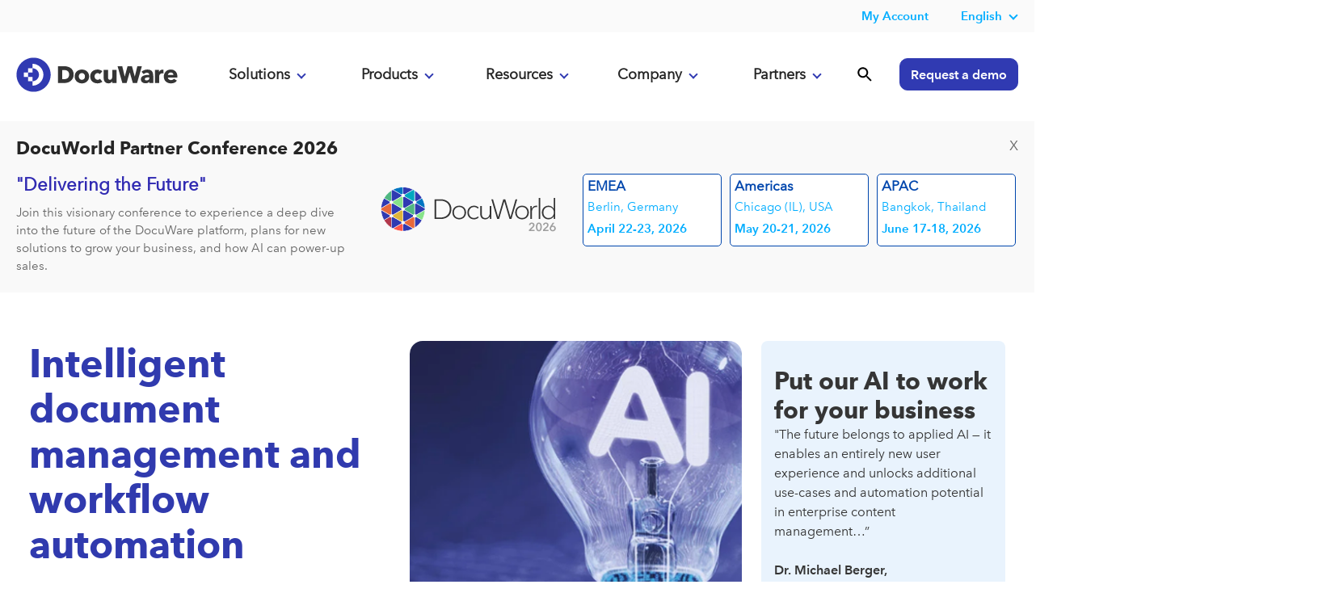

--- FILE ---
content_type: text/html; charset=UTF-8
request_url: https://start.docuware.com/
body_size: 26554
content:
<!doctype html><html><head>
    <meta charset="utf-8">
    <title>Document Management Software &amp; Workflow Solutions | DocuWare</title>
    <link rel="shortcut icon" href="https://start.docuware.com/hubfs/favicon.png">
    <meta name="description" content="DocuWare is a leading provider of document management software &amp; solutions. Improve your document processing today with workflow automation software.">
    <meta name="viewport" content="width=device-width, initial-scale=1.0">
    
    <link rel="stylesheet" type="text/css" href="https://start.docuware.com/hubfs/hub_generated/template_assets/1/5394970364/1761065368690/template_Docuware_Oct2017_styles.min.css">
    
    
    
    
    <meta name="viewport" content="width=device-width, initial-scale=1">

    
    <meta property="og:description" content="DocuWare is a leading provider of document management software &amp; solutions. Improve your document processing today with workflow automation software.">
    <meta property="og:title" content="Document Management Software &amp; Workflow Solutions | DocuWare">
    <meta name="twitter:description" content="DocuWare is a leading provider of document management software &amp; solutions. Improve your document processing today with workflow automation software.">
    <meta name="twitter:title" content="Document Management Software &amp; Workflow Solutions | DocuWare">

    

    

    <style>
a.cta_button{-moz-box-sizing:content-box !important;-webkit-box-sizing:content-box !important;box-sizing:content-box !important;vertical-align:middle}.hs-breadcrumb-menu{list-style-type:none;margin:0px 0px 0px 0px;padding:0px 0px 0px 0px}.hs-breadcrumb-menu-item{float:left;padding:10px 0px 10px 10px}.hs-breadcrumb-menu-divider:before{content:'›';padding-left:10px}.hs-featured-image-link{border:0}.hs-featured-image{float:right;margin:0 0 20px 20px;max-width:50%}@media (max-width: 568px){.hs-featured-image{float:none;margin:0;width:100%;max-width:100%}}.hs-screen-reader-text{clip:rect(1px, 1px, 1px, 1px);height:1px;overflow:hidden;position:absolute !important;width:1px}
</style>

<link rel="stylesheet" href="https://start.docuware.com/hubfs/hub_generated/template_assets/1/153903766384/1758019326030/template_main.min.css">
<link rel="stylesheet" href="https://start.docuware.com/hubfs/hub_generated/template_assets/1/5394970364/1761065368690/template_Docuware_Oct2017_styles.min.css">
<link rel="stylesheet" href="https://start.docuware.com/hubfs/hub_generated/module_assets/1/12789815503/1758134091571/module_Header_-_Global_-_Full_-_2020.css">
<link rel="stylesheet" href="/hs/hsstatic/cos-LanguageSwitcher/static-1.336/sass/LanguageSwitcher.css">
<link rel="stylesheet" href="https://start.docuware.com/hubfs/hub_generated/module_assets/1/186317976611/1760629939328/module_Docuware_-_DocuWorld_2026_Banner.min.css">
<link rel="stylesheet" href="https://start.docuware.com/hubfs/hub_generated/module_assets/1/199241296297/1764003109345/module_hero-cards.min.css">

    <style>
        #hs_cos_wrapper_widget_1763107911543 .herocards__main-title { color:#303AAE; }

#hs_cos_wrapper_widget_1763107911543 .herocards__main-cta--1 {
  color:#FFFFFF;
  background-color:#302ab2;
  border:0px none;
}

#hs_cos_wrapper_widget_1763107911543 .herocards__main-cta--1:hover {
  color:#FFFFFF;
  background-color:#302ab2;
  border:0px none;
}

#hs_cos_wrapper_widget_1763107911543 .herocards__main-cta--2 {
  color:#303AAE;
  background-color:#ffffff;
  border:1px solid #303AAE;
}

#hs_cos_wrapper_widget_1763107911543 .herocards__main-cta--2:hover {
  color:#303AAE;
  border:1px solid #303AAE;
}

#hs_cos_wrapper_widget_1763107911543 .herocards__main-card { background-color:#E9F3FD; }

#hs_cos_wrapper_widget_1763107911543 .herocards__main-card .herocards__card-title { color:#353535; }

#hs_cos_wrapper_widget_1763107911543 .herocards__main-card .herocards__card-description {}

#hs_cos_wrapper_widget_1763107911543 .herocards__main-card .herocards__card-cta {
  color:#303AAE;
  border:1px solid #303AAE;
}

#hs_cos_wrapper_widget_1763107911543 .herocards__main-card .herocards__card-cta:hover {
  color:#303AAE;
  border:1px solid #303AAE;
}

#hs_cos_wrapper_widget_1763107911543 .herocards__card--1 { background-color:#E9F3FD; }

#hs_cos_wrapper_widget_1763107911543 .herocards__card--1 .herocards__card-title { color:#353535; }

#hs_cos_wrapper_widget_1763107911543 .herocards__card--1 .herocards__card-description {}

#hs_cos_wrapper_widget_1763107911543 .herocards__card--1 .herocards__card-cta {
  color:#303AAE;
  border:1px solid #303AAE;
}

#hs_cos_wrapper_widget_1763107911543 .herocards__card--1 .herocards__card-cta:hover {
  color:#303AAE;
  border:1px solid #303AAE;
}

#hs_cos_wrapper_widget_1763107911543 .herocards__card--2 { background-color:#F7F7F7; }

#hs_cos_wrapper_widget_1763107911543 .herocards__card--2 .herocards__card-title { color:#353535; }

#hs_cos_wrapper_widget_1763107911543 .herocards__card--2 .herocards__card-description {}

#hs_cos_wrapper_widget_1763107911543 .herocards__card--2 .herocards__card-cta {
  color:#303AAE;
  border:1px solid #303AAE;
}

#hs_cos_wrapper_widget_1763107911543 .herocards__card--2 .herocards__card-cta:hover {
  color:#303AAE;
  border:1px solid #303AAE;
}

#hs_cos_wrapper_widget_1763107911543 .herocards__card--3 { background-color:#E9F3FD; }

#hs_cos_wrapper_widget_1763107911543 .herocards__card--3 .herocards__card-title { color:#353535; }

#hs_cos_wrapper_widget_1763107911543 .herocards__card--3 .herocards__card-description {}

#hs_cos_wrapper_widget_1763107911543 .herocards__card--3 .herocards__card-cta {
  color:#303AAE;
  border:1px solid #302ab2;
}

#hs_cos_wrapper_widget_1763107911543 .herocards__card--3 .herocards__card-cta:hover {
  color:#303AAE;
  border:1px solid #302ab2;
}

#hs_cos_wrapper_widget_1763107911543 .herocards__card--4 {
  background-color:#22297D;
  align-items:center;
}

#hs_cos_wrapper_widget_1763107911543 .herocards__card--4 .herocards__card-title {
  color:#FFFFFF;
  text-align:center;
}

#hs_cos_wrapper_widget_1763107911543 .herocards__card--4 .herocards__card-description { text-align:center; }

#hs_cos_wrapper_widget_1763107911543 .herocards__card--4 .herocards__card-cta {
  color:#FFFFFF;
  border:1px solid #FFFFFF;
}

#hs_cos_wrapper_widget_1763107911543 .herocards__card--4 .herocards__card-cta:hover {
  color:#FFFFFF;
  border:1px solid #FFFFFF;
}

#hs_cos_wrapper_widget_1763107911543 .herocards__slider::before { background:linear-gradient(to right,#ffffff,transparent); }

#hs_cos_wrapper_widget_1763107911543 .herocards__slider::after { background:linear-gradient(to left,#ffffff,transparent); }
 
    </style>

<link rel="stylesheet" href="https://start.docuware.com/hubfs/hub_generated/module_assets/1/155850042797/1749630088354/module_Solutions_Logo_Scroll_images.min.css">
<link rel="stylesheet" href="https://start.docuware.com/hubfs/hub_generated/module_assets/1/168207893567/1763571922779/module_New_Homepage_Webinar_Promotion_HUBDB.min.css">
<link rel="stylesheet" href="https://start.docuware.com/hubfs/hub_generated/module_assets/1/168082798120/1753280628912/module_Homepage_CTA_Light_Gray.min.css">
<link rel="stylesheet" href="https://start.docuware.com/hubfs/hub_generated/module_assets/1/168071936358/1749630089226/module_Homepage_News_Carousel_2024.min.css">
<link rel="stylesheet" href="https://start.docuware.com/hubfs/hub_generated/module_assets/1/194396834071/1758686893123/module_Awards_and_Certifications_Logos_Homepage_US_Editable.css">
<link rel="stylesheet" href="https://start.docuware.com/hubfs/hub_generated/module_assets/1/168097035050/1749630088379/module_Homepage-tabs.min.css">
<link rel="stylesheet" href="https://start.docuware.com/hubfs/hub_generated/module_assets/1/168202173077/1757440345821/module_DocuWare_Homepage_Quotes.css">
<link rel="stylesheet" href="https://start.docuware.com/hubfs/hub_generated/module_assets/1/168375544231/1745936641252/module_Footer_-_Primary_-_GLOBAL_v4.min.css">
<!-- Editor Styles -->
<style id="hs_editor_style" type="text/css">
#hs_cos_wrapper_module_17332304629904  { display: block !important; padding-left: 0px !important; padding-right: 0px !important }
#hs_cos_wrapper_widget_1716306660159  { display: block !important; padding-left: 15px !important; padding-right: 15px !important }
#hs_cos_wrapper_widget_1716398968460  { display: block !important; padding-bottom: 20px !important; padding-top: 85px !important }
#hs_cos_wrapper_widget_1716400276834  { display: block !important; padding-bottom: 20px !important; padding-top: 85px !important }
#hs_cos_wrapper_module_17332304629904  { display: block !important; padding-left: 0px !important; padding-right: 0px !important }
#hs_cos_wrapper_widget_1716306660159  { display: block !important; padding-left: 15px !important; padding-right: 15px !important }
#hs_cos_wrapper_widget_1716398968460  { display: block !important; padding-bottom: 20px !important; padding-top: 85px !important }
#hs_cos_wrapper_widget_1716400276834  { display: block !important; padding-bottom: 20px !important; padding-top: 85px !important }
.dnd_area-row-2-max-width-section-centering > .row-fluid {
  max-width: 1240px !important;
  margin-left: auto !important;
  margin-right: auto !important;
}
.dnd_area-row-4-max-width-section-centering > .row-fluid {
  max-width: 1240px !important;
  margin-left: auto !important;
  margin-right: auto !important;
}
.dnd_area-row-5-max-width-section-centering > .row-fluid {
  max-width: 1240px !important;
  margin-left: auto !important;
  margin-right: auto !important;
}
.dnd_area-row-6-max-width-section-centering > .row-fluid {
  max-width: 1240px !important;
  margin-left: auto !important;
  margin-right: auto !important;
}
.dnd_area-row-7-max-width-section-centering > .row-fluid {
  max-width: 1240px !important;
  margin-left: auto !important;
  margin-right: auto !important;
}
.dnd_area-row-8-max-width-section-centering > .row-fluid {
  max-width: 1240px !important;
  margin-left: auto !important;
  margin-right: auto !important;
}
.dnd_area-row-9-max-width-section-centering > .row-fluid {
  max-width: 1046px !important;
  margin-left: auto !important;
  margin-right: auto !important;
}
.dnd_area-row-10-max-width-section-centering > .row-fluid {
  max-width: 1240px !important;
  margin-left: auto !important;
  margin-right: auto !important;
}
.dnd_area-row-11-max-width-section-centering > .row-fluid {
  max-width: 1240px !important;
  margin-left: auto !important;
  margin-right: auto !important;
}
.dnd_area-row-14-max-width-section-centering > .row-fluid {
  max-width: 850px !important;
  margin-left: auto !important;
  margin-right: auto !important;
}
.dnd_area-row-15-max-width-section-centering > .row-fluid {
  max-width: 1240px !important;
  margin-left: auto !important;
  margin-right: auto !important;
}
.dnd_area-row-18-max-width-section-centering > .row-fluid {
  max-width: 1240px !important;
  margin-left: auto !important;
  margin-right: auto !important;
}
/* HubSpot Styles (default) */
.dnd_area-row-2-padding {
  padding-top: 60px !important;
  padding-bottom: 60px !important;
}
.dnd_area-row-4-padding {
  padding-top: 90px !important;
}
.dnd_area-row-5-padding {
  padding-top: 60px !important;
  padding-bottom: 0px !important;
}
.dnd_area-row-6-padding {
  padding-top: 60px !important;
}
.dnd_area-row-7-padding {
  padding-top: 60px !important;
  padding-bottom: 0px !important;
}
.dnd_area-row-8-padding {
  padding-top: 60px !important;
  padding-bottom: 0px !important;
}
.dnd_area-row-9-padding {
  padding-top: 80px !important;
}
.dnd_area-row-10-padding {
  padding-top: 80px !important;
  padding-left: 15px !important;
  padding-right: 15px !important;
}
.dnd_area-row-11-padding {
  padding-top: <!-- invalid units --> !important;
}
.dnd_area-row-12-margin {
  margin-top: 85px !important;
}
.dnd_area-row-12-padding {
  padding-top: 30px !important;
}
.dnd_area-row-12-background-layers {
  background-image: linear-gradient(rgba(247, 247, 247, 1), rgba(247, 247, 247, 1)) !important;
  background-position: left top !important;
  background-size: auto !important;
  background-repeat: no-repeat !important;
}
.dnd_area-row-13-margin {
  margin-bottom: 90px !important;
}
.dnd_area-row-13-padding {
  padding-bottom: 20px !important;
}
.dnd_area-row-13-background-layers {
  background-image: linear-gradient(rgba(247, 247, 247, 1), rgba(247, 247, 247, 1)) !important;
  background-position: left top !important;
  background-size: auto !important;
  background-repeat: no-repeat !important;
}
.dnd_area-row-14-padding {
  padding-top: 60px !important;
  padding-bottom: 60px !important;
}
.dnd_area-row-14-background-layers {
  background-image: linear-gradient(rgba(247, 247, 247, 1), rgba(247, 247, 247, 1)) !important;
  background-position: left top !important;
  background-size: auto !important;
  background-repeat: no-repeat !important;
}
.dnd_area-row-15-background-layers {
  background-image: linear-gradient(rgba(247, 247, 247, 1), rgba(247, 247, 247, 1)) !important;
  background-position: left top !important;
  background-size: auto !important;
  background-repeat: no-repeat !important;
}
.dnd_area-row-18-padding {
  padding-top: 25px !important;
}
.dnd_area-row-20-padding {
  padding-bottom: 80px !important;
}
.cell_17163978148093-padding {
  padding-right: 20px !important;
}
.cell_17163986936334-padding {
  padding-right: 20px !important;
}
</style>

    


    
    <link rel="canonical" href="https://start.docuware.com">

<script src="https://cmp.osano.com/AzyvulS7L6mj93okG/db37aa3b-9039-40b6-bb95-cdbd3e5b3052/osano.js"></script>



<!-- Your HTML content goes here -->
   
<meta http-equiv="Content-Type" content="text/html; charset=utf-8">

<meta name="google-site-verification" content="f3FTrpkgkGvF5QyO5FXXMwqoTWI7Wk1tbH2K27h36ck">
<meta name="google-site-verification" content="T8l5NzFZeCkwN0Cb-sKG3-9H5-ZkehF3dG6MS1ntq4o">


<meta name="viewport" content="width=device-width, initial-scale=1">

<!-- Facebook Verification -->
<meta name="facebook-domain-verification" content="bajvjhq9kvoveoaekaah5yo1clrtce">
<!-- End Facebook Verification -->

<!-- Google tag (gtag.js) -->

<script async src="https://www.googletagmanager.com/gtag/js?id=AW-880793363"></script>

<script>

  window.dataLayer = window.dataLayer || [];

  function gtag(){dataLayer.push(arguments);}

  gtag('js', new Date());

 

  gtag('config', 'AW-880793363');

</script>
<!-- Matomo -->
<script type="text/javascript">
  var _paq = window._paq = window._paq || [];
  /* tracker methods like "setCustomDimension" should be called before "trackPageView" */
  _paq.push(['trackPageView']);
  _paq.push(['enableLinkTracking']);
  (function() {
    var u="https://docuware.matomo.cloud/";
    _paq.push(['setTrackerUrl', u+'matomo.php']);
    _paq.push(['setSiteId', '1']);
    var d=document, g=d.createElement('script'), s=d.getElementsByTagName('script')[0];
    g.type='text/javascript'; g.async=true; g.src='//cdn.matomo.cloud/docuware.matomo.cloud/matomo.js'; s.parentNode.insertBefore(g,s);
  })(); 
</script>



<script type="text/javascript">
  console.log('the rest');
var script = document.createElement("script");
       script.innerHTML = "var _mtm = window._mtm = window._mtm || [];_mtm.push({'mtm.startTime': (new Date().getTime()), 'event': 'mtm.Start'});var d=document, g=d.createElement('script'), s=d.getElementsByTagName('script')[0];g.type='text/javascript'; g.async=true;g.src='https://cdn.matomo.cloud/docuware.matomo.cloud/container_jAjbwEZg.js';s.parentNode.insertBefore(g,s); "
       document.head.appendChild(script)
</script>

<!-- <script type="text/javascript">
fetch('http://api.ipapi.com/check?access_key=a8894158c4065aeea43c6e358989e063', {
        headers: {
            'Accept-Language': 'de-DE, en-US, es-ES, fr-FR, ja-JA, en-GB, en-IE',
          

        }
        })
    .then(function(response){
        return response.json();
    })
    .then(function(data){
     
           if (data.country_code === 'US') {
      
       var script = document.createElement("script");
       script.innerHTML = "var _mtm = window._mtm = window._mtm || [];_mtm.push({'mtm.startTime': (new Date().getTime()), 'event': 'mtm.Start'});var d=document, g=d.createElement('script'), s=d.getElementsByTagName('script')[0];g.type='text/javascript'; g.async=true;g.src='https://cdn.matomo.cloud/docuware.matomo.cloud/container_khwULa4I.js';s.parentNode.insertBefore(g,s);"
       document.head.appendChild(script);
           } else if  (data.country_code === 'GB' || data.country_code === 'IE') {
      
       var __raconfig = __raconfig || {};
    __raconfig.uid = '6228b0277b13b';
    __raconfig.action = 'track';
    (function () {
        var ra = document.createElement('script');
        ra.type = 'text/javascript';
        ra.src = 'https://ruler.nyltx.com/lib/1.0/ra-bootstrap.min.js';
        var s = document.getElementsByTagName('script')[0];
        s.parentNode.insertBefore(ra, s);
    }());

      } else {
     
       var script = document.createElement("script");
       script.innerHTML = "var _mtm = window._mtm = window._mtm || [];_mtm.push({'mtm.startTime': (new Date().getTime()), 'event': 'mtm.Start'});var d=document, g=d.createElement('script'), s=d.getElementsByTagName('script')[0];g.type='text/javascript'; g.async=true;g.src='https://cdn.matomo.cloud/docuware.matomo.cloud/container_jAjbwEZg.js';s.parentNode.insertBefore(g,s); "
       document.head.appendChild(script)

      }
    })
 </script> -->
<!-- Matomo Tag Manager -->

<script>

  var _mtm = window._mtm = window._mtm || [];

  _mtm.push({'mtm.startTime': (new Date().getTime()), 'event': 'mtm.Start'});

  (function() {

    var d=document, g=d.createElement('script'), s=d.getElementsByTagName('script')[0];

    g.async=true; g.src='https://cdn.matomo.cloud/docuware.matomo.cloud/container_zRYo8n1j.js'; s.parentNode.insertBefore(g,s);

  })();

</script>

<!-- End Matomo Tag Manager -->



<script>
  (function() {
    "use strict";
    var c = [], f = {}, a, e, d, b;

    if (!window.jQuery) {
        a = function(g) {
            c.push(g);
        };

        f.ready = function(g) {
            a(g);
        };

        e = window.jQuery = window.$ = function(g) {
            if (typeof g == "function") {
                a(g);
            }
            return f;
        };

        window.checkJQ = function() {
            if (!d()) {
                b = setTimeout(checkJQ, 100);
            }
        };

        b = setTimeout(checkJQ, 100);

        d = function() {
            if (window.jQuery !== e) {
                clearTimeout(b);
                var g = c.shift();
                while (g) {
                    jQuery(g);
                    g = c.shift();
                }
                b = f = a = e = d = window.checkJQ = null;
                return true;
            }
            return false;
        };
    }
})();
  </script>
<!-- Allows jQuery to be loaded in the footer -->

<!-- Verifying Domain for FB -->
<meta name="facebook-domain-verification" content="61zvftsh47g56tcq5rhkfbry4j4xfr">

 
<script>
!function(e,t,n,s,u,a){e.twq||(s=e.twq=function(){s.exe?s.exe.apply(s,arguments):s.queue.push(arguments);
},s.version='1.1',s.queue=[],u=t.createElement(n),u.async=!0,u.src='https://static.ads-twitter.com/uwt.js',
a=t.getElementsByTagName(n)[0],a.parentNode.insertBefore(u,a))}(window,document,'script');
twq('config','oa6om');  
  </script>


<!-- UK LinkedIn insight tag -->
<script type="text/javascript">
_linkedin_partner_id = "7444762";
window._linkedin_data_partner_ids = window._linkedin_data_partner_ids || [];
window._linkedin_data_partner_ids.push(_linkedin_partner_id);
</script><script type="text/javascript">
(function(l) {
if (!l){window.lintrk = function(a,b){window.lintrk.q.push([a,b])};
window.lintrk.q=[]}
var s = document.getElementsByTagName("script")[0];
var b = document.createElement("script");
b.type = "text/javascript";b.async = true;
b.src = "https://snap.licdn.com/li.lms-analytics/insight.min.js";
s.parentNode.insertBefore(b, s);})(window.lintrk);
</script>
<noscript>
&lt;img  height="1" width="1" style="display:none;" alt="" src="https://px.ads.linkedin.com/collect/?pid=7444762&amp;amp;fmt=gif"&gt;
</noscript>





<!-- Spain LinkedIn insight tag -->

<!-- LinkedIn Insight tag -->

<script type="text/javascript">
_linkedin_partner_id = "7161554";
window._linkedin_data_partner_ids = window._linkedin_data_partner_ids || [];
window._linkedin_data_partner_ids.push(_linkedin_partner_id);
</script><script type="text/javascript">
(function(l) {
if (!l){window.lintrk = function(a,b){window.lintrk.q.push([a,b])};
window.lintrk.q=[]}
var s = document.getElementsByTagName("script")[0];
var b = document.createElement("script");
b.type = "text/javascript";b.async = true;
b.src = "https://snap.licdn.com/li.lms-analytics/insight.min.js";
s.parentNode.insertBefore(b, s);})(window.lintrk);
</script>
<noscript>
&lt;img  height="1" width="1" style="display:none;" alt="" src="https://px.ads.linkedin.com/collect/?pid=7161554&amp;amp;fmt=gif"&gt;
</noscript>




<!-- Google tag Spain-->
<!-- Google tag (gtag.js) -->
<script async src="https://www.googletagmanager.com/gtag/js?id=AW-741598174"></script>
<script>
  window.dataLayer = window.dataLayer || [];
  function gtag(){dataLayer.push(arguments);}
  gtag('js', new Date());

  gtag('config', 'AW-741598174');
  gtag('config', 'AW-11382618382');
</script>


<!-- DE UET tag for Microsoft AD-->

<!-- UET tag start-->
<script>(function(w,d,t,r,u){var f,n,i;w[u]=w[u]||[],f=function(){var o={ti:"187207888", enableAutoSpaTracking: true};o.q=w[u],w[u]=new UET(o),w[u].push("pageLoad")},n=d.createElement(t),n.src=r,n.async=1,n.onload=n.onreadystatechange=function(){var s=this.readyState;s&&s!=="loaded"&&s!=="complete"||(f(),n.onload=n.onreadystatechange=null)},i=d.getElementsByTagName(t)[0],i.parentNode.insertBefore(n,i)})(window,document,"script","//bat.bing.com/bat.js","uetq");</script>
<!-- UET tag end-->



<style>
  
  #not-bar {
    background: #ff9d00;
    color: #fff;
    display: none;
    position: fixed;
    bottom: 0;
    width: 100%;
    padding: 10px 0px;
    text-align: center;
    z-index: 999;
}
  </style> 
<meta property="og:url" content="https://start.docuware.com">
<meta name="twitter:card" content="summary">
<meta http-equiv="content-language" content="en">
<link rel="alternate" hreflang="de" href="https://start.docuware.com/de/">
<link rel="alternate" hreflang="en" href="https://start.docuware.com">
<link rel="alternate" hreflang="en-gb" href="https://start.docuware.com/en-gb/">
<link rel="alternate" hreflang="es" href="https://start.docuware.com/es/">
<link rel="alternate" hreflang="fr" href="https://start.docuware.com/fr/">
<link rel="alternate" hreflang="it" href="https://start.docuware.com/it/">
<link rel="alternate" hreflang="ja" href="https://start.docuware.com/ja/">

<link rel="stylesheet" href="https://start.docuware.com/hubfs/hub_generated/template_assets/1/5394970364/1761065368690/template_Docuware_Oct2017_styles.min.css">






<script>
  $(document).ready(function() {
    $('.anchor').click(function(e) {
        console.log('Nav item clicked:', this);
        console.log('Event object:', e);
    });
});
function loadVideo(el) {
  const videoId = 'y9JR0zefxRI'; // Your video ID
  
  // Create the responsive embed structure
  const responsiveWrapper = document.createElement('div');
  responsiveWrapper.className = 'hs-responsive-embed-wrapper hs-responsive-embed';
  responsiveWrapper.style.cssText = 'width: 100%; height: auto; position: relative; overflow: hidden; padding: 0; max-width: 560px; max-height: 315px; min-width: 256px; margin: 0px auto; display: block;';
  
  const innerWrapper = document.createElement('div');
  innerWrapper.className = 'hs-responsive-embed-inner-wrapper';
  innerWrapper.style.cssText = 'position: relative; overflow: hidden; max-width: 100%; padding-bottom: 56.25%; margin: 0;';
  
  // Create iframe
  const iframe = document.createElement('iframe');
  iframe.className = 'hs-responsive-embed-iframe';
  iframe.style.cssText = 'position: absolute; top: 0; left: 0; width: 100%; height: 100%; border: none;';
  iframe.setAttribute('src', `https://www.youtube.com/embed/${videoId}?autoplay=1`);
  iframe.setAttribute('frameborder', '0');
  iframe.setAttribute('allow', 'autoplay; encrypted-media');
  iframe.setAttribute('allowfullscreen', 'allowfullscreen');
  iframe.setAttribute('data-service', 'youtube');
  iframe.width = '560';
  iframe.height = '315';
  
  // Assemble the structure
  innerWrapper.appendChild(iframe);
  responsiveWrapper.appendChild(innerWrapper);
  
  // Replace the video-poster with the responsive video structure
  el.parentNode.replaceChild(responsiveWrapper, el);
}
</script>

<style>
  body{
    width:100%;
    overflow-x:hidden;
    overflow-y:hidden;
}
    iframe {
    width: 640px;
    aspect-ratio: 16 / 9;
  }
   .video-wrapper {
  position: relative;
  width: 100%;
  max-width: 640px;
  aspect-ratio: 16 / 9;
}

.video-poster {
  position: relative;
  width: 100%;
  height: 100%;
  cursor: pointer;
  overflow: hidden;
}

.video-poster img {
  width: 100%;
  height: 100%;
  object-fit: cover;
  display: block;
}

.play-button {
  position: absolute;
  top: 50%;
  left: 50%;
  transform: translate(-50%, -50%);
  font-size: 64px;
  color: white;
  background: rgba(0,0,0,0.6);
  padding: 20px;
  border-radius: 50%;
      width: 23%;
}
  .play_arrow {
    position: relative;
    left: 22%;
  }
  .flex-button-holder {
    display:flex
  }
  .main-home-flex {
   display:flex 
  }
  





  .btn, .smooth-scroll, input[type=submit] {
    -webkit-appearance: none;
    appearance: none;
    background: #303ab2;
    border: 1px solid #fff;
    border-radius: 40px;
    color: #fff;
    cursor: pointer;
    display: inline-block;
    font: 1em Avenir Next LT W01 Demi,sans-serif;
    margin: 8px 0 0;
    padding: 0.7em 1.3em;
    width: auto;
}
  .flex-reverse {
    display:flex
  }
  .gray-form-box {
    background: #f7f7f7; padding: 20px; border-radius: 8px;
  }
    .g-logo {
     text-align: right; width: 67%; margin-right: 12px;
   }
   .capterra-logo {
     text-align: right; width: 29%; margin-right: 30px;
     
   }
  .hs-tabs__scroll {
     overflow-x: hidden; 
}
  .text-holder {
    width: 50%; margin-left: 60px; margin-top: 30px;margin-top: -45px;
  }
  .text-holder2 {
    width: 45%; margin-left: 60px; margin-right:80px;margin-top: 30px;margin-top: -30px;
  }
  .pic-holder {
    width:50%
  }
  .pic-holder2 {
    width:55%
  }
  .flex-holder {
      display:flex;
      

    }
  .flex-icon {
      display:flex;
      

    }
  .flex-logos {
    display:flex
  }
  .integrations {
    color:#303ab2;
    font-weight:bold
  }
  .margin-top {
    margin-top:55px
  }
  .para-mobile {
      width: 500px;
    }
 
  @media only screen and (max-width:480px) {
    
    .all-text {
    display: flex;
    flex-direction: column;
    margin-top: -27px;
    width: 100%;
}
    
        .wrapperII-dep {
        display: flex;
        flex-wrap: wrap;
        justify-content: center;
        width: 820px;
    }
    .play-button {
  position: absolute;
  top: 50%;
  left: 50%;
  transform: translate(-50%, -50%);
  font-size: 64px;
  color: white;
  background: rgba(0,0,0,0.6);
  padding: 20px;
  border-radius: 50%;
      width: 35%;
}
  .play_arrow {
    position: relative;
    left: 22%;
  }
        .carousel-dots {
        margin-top: 10px;
        text-align: center;
        width: 62%;
    }
            .inner-containerII {
        margin: auto;
        overflow: hidden;
        width: 1560px;
       
    }
           .wrapperII {
        display: flex;
        flex-wrap: nowrap;
        width: 2455px;
        margin: auto;
        flex-direction: row;
    }
        .wrapperII-ind {
        width: 2857px;
    }
    .pic-holder-3 {
      margin-top:40px
    }
    .main-home-flex {
    display: flex;
    flex-direction: column-reverse;
}
  .main-home-text {
    width:100%
  }
  .main-home-image {
    width:79%
  }

    
    
    .wide-button {
        width: fit-content;
        display: block;
        text-align: center;
        margin: auto auto;
    }
    
    
   
    
    #hs_cos_wrapper_widget_1708443019286 {
    display: block !important;
    padding-top: 0px !important;
      margin-top:-24px;
}
    .widget_1708442312169-flexbox-positioning > div {
    max-width: 100%;
    flex-shrink: 0 !important;
    margin-top: 30px;
    margin-bottom: 30px;
}
    #hs_cos_wrapper_widget_1701114768859 {
    display: block !important;
    padding-top: 15px !important;
    margin-top: 12px;
    margin-bottom: 12px;
}
    .widget_1701114759856-flexbox-positioning > div {
    max-width: 100%;
    flex-shrink: 0 !important;
    margin-top: 13px;
}
      .gray-form-box {
    background: #f7f7f7; padding: 20px; border-radius: 8px;width:350px;margin-left:20px;
  }
    .flex {
      display:flex;
      flex-wrap:wrap;
      flex-direction: column-reverse;

    }
    .flex-reverse {
    display:flex;
      flex-wrap:wrap;
      flex-direction: column-reverse;

  }
    .flex-icon {
      display:flex;
      flex-wrap:wrap;
      flex-direction: column;

    }
    .mobile-margin-top-title {
      margin-top: -62px;
    }
    .plane img {
      width:100px !important;
      margin:auto

    }
    .plane {
     
      margin:auto

    }
     .rocket img {
      width:100px !important;
      margin:auto

    }
     .rocket {
   
      margin:auto

    }
      .g-logo {
    text-align: right;
    width: 95%;
    margin-right: -8px;
}
   .capterra-logo {
    text-align: right;
    width: 95%;
    margin-right: 24px;
}
    .mobile-bottom {
      margin-bottom:20px
    }
    .gray-width {
     width: 328px;
   }
    .flex-logos {
    display:flex
  }
      .flex-holder {
      display:flex;
      flex-wrap:wrap;
      

    }
     .text-holder {
    width: 95%; margin-right: 20px;margin-bottom:20px;margin-left:20px;margin-top: -80px;
  }
  .pic-holder {
    width: 100%;
    margin-top:40px
  
}
     .text-holder2 {
    width: 95%; margin-right: 20px;margin-bottom:20px;margin-left:10px;margin-top: -80px;
  }
  .pic-holder2 {
    width: 100%;
    margin-top: -25px;

}
     .mobile-margin-center {
      margin-left:5px;
      margin-right:5px;
       text-align:center
    }
    .mobile-margin-small {
      margin-left:5px;
      margin-right:5px
    }
    .mobile-margin {
      margin-left:10px;
      margin-right:10px
    }
    .mobile-margin-top {
      margin-top:40px
    }
   .accordion-container .content-entry i:before, .accordion-container .content-entry.open i:before {
    border-bottom: 2px solid #303ab2;
    border-right: 2px solid #303ab2;
    content: " ";
    display: inline-block;
    height: 8px;
    margin-left: 10px;
    margin-top: -10px;
    position: relative;
    right: -332px;
    top: 33px;
    width: 8px;
}
     .accordion-container .article-title h2, .accordion-container .article-title h2:active, .accordion-container .article-title h2 {
    border-bottom: 1px solid #dedede;
    color: #000;
    cursor: pointer;
    display: block;
    font-size: 18px;
    font-weight: 700;
    margin: 0;
    padding: 0.625em 0.625em 1.8em 1em;
    position: relative;
    width: 97%;
}
    .accordion-container .article-title h2, .accordion-container .article-title h2:active, .accordion-container .article-title h2:hover {
    border-bottom: 1px solid #dedede;
    color: #000;
    cursor: pointer;
    display: block;
    font-size: 18px;
    font-weight: 700;
    margin: 0;
    padding: 0.625em 0.625em 1.8em 1em;
    position: relative;
    width: 97%;
}
    .container {
    position: relative;
    width: 1000px;
    margin: auto;
}
    .slider-content ul li {
    display: inline-block;
    background: #f7f7f7;
    border-radius: 20px;
    padding: 0px;
    margin-right: 50px;
    width: 350px;
    margin-left: -29px;
}
    .para-mobile {
      margin-left: 3px !important;
    margin-right: 15px !important;
      width:360px;
}
    .main-image-mobile {
    width: 80%;
    margin-left: 53px;

    }
  }  
@media only screen and (max-width:480px) {
  .blox-person span {
    font-weight: normal;
    font-size: 14px;
}
      .learn a {
        font-size: 16px;
        color: #303ab2;
        font-weight: bold;
        margin-left: 22px;
    }
      .slider-contentII ul li img {
        background: #eee;
        display: inline-block;
        height: 175px;
        margin-right: 16px;
        padding: 0;
        width: 344px;
        margin-left: 8px;
        margin-top: 8px;
    }
  .holder-div {
 
  margin-left:60px;
}
  .blox-person {
    font-weight: bold;
    padding-left: 20px;
    padding-top: 5px;
    width: 340px;
}

  .flex-webinar {
        display: flex;
        margin-top: -21px;
    }
  .flex-button-holder {
    margin-left: -14px;
    display: flex;
    justify-content: center;
}
  } 
</style>
     	
    <style>
   /*  .dnd-section {
	max-width:1240px;
       margin:auto
}*/
     
    </style>
  <meta name="generator" content="HubSpot"></head><body>
    
    <div class="body-wrapper   hs-content-id-168045343653 hs-site-page page hs-content-path- hs-content-name-us-homepage-new-2024  ">
    
      
     
      
      
      

      
        



<div class="container-fluid body-container body-container--home">
<div class="row-fluid-wrapper">
<div class="row-fluid">
<div class="span12 widget-span widget-type-cell " style="" data-widget-type="cell" data-x="0" data-w="12">

<div class="row-fluid-wrapper row-depth-1 row-number-1 dnd-section">
<div class="row-fluid ">
<div class="span12 widget-span widget-type-cell dnd-column" style="" data-widget-type="cell" data-x="0" data-w="12">

<div class="row-fluid-wrapper row-depth-1 row-number-2 dnd-row">
<div class="row-fluid ">
<div class="span12 widget-span widget-type-custom_widget dnd-module" style="" data-widget-type="custom_widget" data-x="0" data-w="12">
<div id="hs_cos_wrapper_widget_1734559470503" class="hs_cos_wrapper hs_cos_wrapper_widget hs_cos_wrapper_type_module" style="" data-hs-cos-general-type="widget" data-hs-cos-type="module"><header id="main-header" class="scrollnav-tall lang-en hs-skip-lang-url-rewrite hs-search-hidden">
  
  <div id="top-header" class="header-nav-secondary">
   <div id="topHeader">
    <nav class="page-center flex">
     <!-- <dw-unifiedheader id="topHeader" class="header-nav-secondary" iso-language-list="en de fr es ja" language="en" clientid="DwMainUnifiedHeader" ></dw-unifiedheader>-->
      
  
    
      <div data-global-resource-path="Global content/Global modules/Header Blocks/Header Rebrand 2020/Secondary Nav/secondary-nav_EN.html"><span id="hs_cos_wrapper_module_15623356512302362_" class="hs_cos_wrapper hs_cos_wrapper_widget hs_cos_wrapper_type_simple_menu" style="" data-hs-cos-general-type="widget" data-hs-cos-type="simple_menu"><div id="hs_menu_wrapper_module_15623356512302362_" class="hs-menu-wrapper active-branch flyouts hs-menu-flow-horizontal widget-type-simple_menu" role="navigation" data-sitemap-name="" data-menu-id="" aria-label="Navigation Menu">
 <ul>
  <li class="myaccount hs-menu-item hs-menu-depth-1 hs-item-has-children hide-in-mobile" role="menu"><div class="hs-web-interactive-inline" data-hubspot-wrapper-cta-id="170786006299"><a href="https://cta-service-cms2.hubspot.com/web-interactives/public/v1/track/click?encryptedPayload=AVxigLLUlSAAUQnMaEUTwbv2zHfJ6HAu17r%2BiWSBVMQ9CrISNrJ0i0%2BIog70rcbTrXu7lTqp2plzcsbD7GAcfKarVGi%2FDPTX8iS%2Byui5uTv1ZwhTCGfZdQnzgD%2FReye8Eg72%2Fx6uEVVLNsnw27dAkVacGm4yZthFtvv1VHD1YsdpUw2RUojJBfphOcyT5gWWPA%3D%3D&amp;portalId=388534" target="_blank" class="hs-inline-web-interactive-170786006299" data-hubspot-cta-id="170786006299" rel="noopener"> <strong>My Account</strong> </a></div>
  <!-- <ul class="hs-menu-children-wrapper" id="user-menu-dropdown">
    <li class="hs-menu-item hs-menu-depth-2" role="menuitem"><a href="https://myaccount.docuware.com/?culture=en" role="menuitem" target="_self">My Account</a></li> -->
  <!--  <li class="hs-menu-item hs-menu-depth-2" role="menuitem"><a href="https://www.docuware.com/user/login?destination=manage-company" role="menuitem" target="_self">My Company</a></li>
   </ul>--></li>
 <!-- <li class="partner-login hs-menu-item hs-menu-depth-1 hs-item-has-children hide-in-mobile" role="menu"><div class="hs-web-interactive-inline" style="" data-hubspot-wrapper-cta-id="170791859273"> 

 <a href="https://cta-service-cms2.hubspot.com/web-interactives/public/v1/track/click?encryptedPayload=AVxigLJzn2mchN3qKnosR4%2BBCKjEjsEtW%2BFUE%2BIwWgm4RR66ySsmhfSF7DGiUAM1K4tCnVAgyymsvJgCP7eErmaB6E7TFWe5Ti6eVB%2FzyzEiUJUfJcsipegqfWwskRNK5%2BUwE0a3BDFEKwgnpfZWR40MVLZa0MBzWbxDsacebK%2F5uG1%2FkdQ0J36a1ypa%2BXh6jg%3D%3D&amp;portalId=388534" target="_blank" class="hs-inline-web-interactive-170791859273   " data-hubspot-cta-id="170791859273"> <strong>Partner Login</strong> </a> 
</div>
<!--    <ul class="hs-menu-children-wrapper" style="width:220px" id="partner-menu-dropdown">
    <li class="hs-menu-item hs-menu-depth-2" role="menuitem"><a href="https://start.docuware.com/partnership-opportunities" role="menuitem" target="_self">Become a partner</a></li>
    <li class="hs-menu-item hs-menu-depth-2" role="menuitem"><a href="https://www.docuware.com/document-management-partners/find-an-authorized-docuware-reseller" role="menuitem" target="_self">Find a partner</a></li>
   <li class="hs-menu-item hs-menu-depth-2" role="menuitem"><a href="https://www.docuware.com/document-management-training-and-support/events?language=en&amp;region=AMRS" role="menuitem" target="_self">Local partner events</a></li> 
    <li class="hs-menu-item hs-menu-depth-2" role="menuitem"><a href="http://go.docuware.com/partnerportal-login" role="menuitem" target="_self">PartnerPortal login</a></li>
   </ul></li>-->
 <!--  <li class="hs-menu-item hs-menu-depth-1 hs-item-has-children" role="menu"><a href="https://start.docuware.com/contact-us" aria-haspopup="true" aria-expanded="false" role="menuitem">Contact Us</a></li>-->
  
   
    <!-- Begin partial -->






  <li class="hs-menu-item hs-menu-depth-1 hs-item-has-children" role="menu"><a href="#" id="english" aria-haspopup="true" aria-expanded="false" role="menuitem" target="_self" class="mainMenu">English</a>
   <ul class="hs-menu-children-wrapper">
     <li class="hs-menu-item hs-menu-depth-2" role="menuitem"><a href="#" id="englishuk" role="menuitem" target="_self">English (UK)</a></li>
    <li class="hs-menu-item hs-menu-depth-2" role="menuitem"><a href="#" id="german" role="menuitem" target="_self">Deutsch</a></li>
    <li class="hs-menu-item hs-menu-depth-2" role="menuitem"><a href="#" id="spanish" role="menuitem" target="_self">Español</a></li>
    <li class="hs-menu-item hs-menu-depth-2" role="menuitem"><a href="#" id="french" role="menuitem" target="_self">Français</a></li>
     <li class="hs-menu-item hs-menu-depth-2" role="menuitem"><a href="#" id="italian" role="menuitem" target="_self">Italiano</a></li>
     <li class="hs-menu-item hs-menu-depth-2" role="menuitem"><a href="#" id="japanese" role="menuitem" target="_self">日本語</a></li>
   <!-- <li class="hs-menu-item hs-menu-depth-2" role="menuitem"><a href="#" id="chinese" role="menuitem" target="_self">Chinese</a></li> -->
   </ul></li>
   <div style="display:none"> 

  <span id="hs_cos_wrapper_widget_1734559470503_language_switcher" class="hs_cos_wrapper hs_cos_wrapper_widget hs_cos_wrapper_type_language_switcher" style="" data-hs-cos-general-type="widget" data-hs-cos-type="language_switcher"><div class="lang_switcher_class">
   <div class="globe_class" onclick="">
       <ul class="lang_list_class">
           <li>
               <a class="lang_switcher_link" data-language="en" lang="en" href="https://start.docuware.com">English</a>
           </li>
           <li>
               <a class="lang_switcher_link" data-language="de" lang="de" href="https://start.docuware.com/de/">Deutsch</a>
           </li>
           <li>
               <a class="lang_switcher_link" data-language="en-gb" lang="en-gb" href="https://start.docuware.com/en-gb/">English - United Kingdom</a>
           </li>
           <li>
               <a class="lang_switcher_link" data-language="es" lang="es" href="https://start.docuware.com/es/">Español</a>
           </li>
           <li>
               <a class="lang_switcher_link" data-language="fr" lang="fr" href="https://start.docuware.com/fr/">Français</a>
           </li>
           <li>
               <a class="lang_switcher_link" data-language="it" lang="it" href="https://start.docuware.com/it/">Italiano</a>
           </li>
           <li>
               <a class="lang_switcher_link" data-language="ja" lang="ja" href="https://start.docuware.com/ja/">日本語</a>
           </li>
       </ul>
   </div>
</div></span>
   
   

<!-- End partial -->
   
  </div></ul>
</div></span></div>
      
        
      
    </nav>
  </div>
  </div>
 
     
  <div id="header-new" class="header-nav-primary">
   
    <div class="page-center flex remove-overlay" style="position:relative;">
      <div class="header-nav-primary_brand">
        <div class="header-logo">
        <a href="/"></a>
        </div>
        <div class="mobile-menu ">
          <img src="https://start.docuware.com/hubfs/__%20Corporate%20Website/Main%20Navigation/menu.svg">
        </div>
        <div class="nav-close display">
          <img src="https://start.docuware.com/hubfs/__%20Corporate%20Website/Main%20Navigation/close.svg">
        </div>
      </div>
     
      
      

      <div class="header-nav-primary_main-nav flex">
        <section id="digital-nav" class="digital-transformation anchor mobile-click" data-target="dropdown-1" data-menu="menu1">
          <a href="#" id="digital-transformation" class="transformation accordion_head primary-button" data-section="digital-transformation">Solutions<span class="plusminus"></span></a>
          
          <div id="digital" class="dropdown-contents accordion_body big_menu" data-role="collapsible">
            
              <div data-global-resource-path="Global content/Global modules/Header Blocks/Header Rebrand 2020/Dropdown Content2024/Solutions/solutions_EN.html"><section class="main-nav_dropdown digital-transformation flex">
              <div class="column">
                <p class="column-subhead">By Use Case</p>
                <nav>
                  <a href="https://start.docuware.com/automated-invoice-processing">Automated Invoice Processing</a>
                  <a href="https://start.docuware.com/purchase-to-pay">Purchase-to-Pay</a>
                  <a href="https://start.docuware.com/document-management-software">Document Management</a>
                  <a href="https://start.docuware.com/contract-management">Contract Management </a>
                  <a href="https://start.docuware.com/quality-management-solutions">Quality Management</a>
                  <a href="https://start.docuware.com/sales-order-processing-solutions">Sales Order Processing</a>
                  <a href="https://start.docuware.com/employee-file-management">Employee File Management</a>
                  <a href="https://start.docuware.com/secure-document-archiving">Secure document archiving</a>
                 
                </nav>
              </div>
              <div class="column">
                <p class="column-subhead">By Industry</p>
                <nav>
                <a href="https://start.docuware.com/document-management-system-for-auto-dealerships">Auto dealerships</a> 
                  <a href="https://start.docuware.com/document-management-software-for-financial-services-from-docuware">Financial Services</a>
                  <a href="https://start.docuware.com/document-management-software-for-healthcare">Healthcare</a>
                  <a href="https://start.docuware.com/document-management-software-for-higher-education-from-docuware">Higher Education</a>
                  <a href="https://start.docuware.com/document-management-software-for-manufacturers-from-docuware">Manufacturing</a>
                  <a href="https://start.docuware.com/document-management-software-for-state-and-local-governments-from-docuware">State and local government</a>
                  <a href="https://start.docuware.com/document-management-software-for-transportation-and-logistics-from-docuware">Transportation and logistics</a>
                  
                </nav>
               
              </div>
              <div class="column">
                <p class="column-subhead">By Department</p>
                <nav>
                  <a href="https://start.docuware.com/finance-and-accounting">Finance &amp; accounting</a>
                  <a href="https://start.docuware.com/document-management-and-workflow-solutions-for-sales-and-marketing-docuware">Sales</a>
                  <a href="https://start.docuware.com/hr-document-management-software-docuware">Human Resources</a>
                </nav>
              </div>
              <div class="column">
                <nav>
              
                <p class="column-subhead">By Company Size</p>
                <a href="https://start.docuware.com/document-management-for-small-and-mid-sized-business-from-docuware">Small and mid-sized businesses</a>
                <a href="https://start.docuware.com/document-management-and-workflow-solutions-for-large-enterprises">Large enterprises</a>
                <a href="https://start.docuware.com/mobile-workforce">Mobile workforce</a>
                </nav>
                
              </div>
</section></div>
            
          </div>
           </section>
        <section id="solutions-nav" class="solutions anchor mobile-click" data-target="dropdown-2" data-menu="menu2">
          <a href="#" id="solutions-link" class="accordion_head primary-button" data-section="solutions">Products<span class="plusminus"></span></a>
          <div id="solutions" class="dropdown-contents accordion_body big_menu">
            
              <div data-global-resource-path="Global content/Global modules/Header Blocks/Header Rebrand 2020/Dropdown Content2024/Products/products_EN.html"><section class="main-nav_dropdown-products digital-transformation flex">
              <div class="column">
                <p class="column-subhead">The Platform</p>
                <nav>
                  <a href="https://start.docuware.com/docuware-cloud">DocuWare Cloud</a>
                  
                  <a href="https://start.docuware.com/cloud-on-premises-hybrid-deployment">Cloud and on-premises deployment</a>
                  <a href="https://start.docuware.com/features-and-capabilities">Features &amp; capabilities</a>
                  <a href="https://start.docuware.com/mobile-applications">Mobile apps</a>
                  <a href="https://start.docuware.com/security">Security</a>
                  <a href="https://start.docuware.com/compliance-and-certifications">Compliance &amp; certifications</a>
                    <a href="https://start.docuware.com/document-management-leader">Why DocuWare</a>
                </nav>
              </div>
              <div class="column">
                <p class="column-subhead">Capabilities</p>
                <nav>
                  <a href="https://start.docuware.com/intelligent-document-processing">Intelligent Document Processing</a>
                  <a href="https://start.docuware.com/docuware-idp-white-label">IDP White Label</a>
                  <a href="https://start.docuware.com/docuware-intelligent-indexing">Intelligent indexing</a>
                  <a href="https://start.docuware.com/docuware-workflow-manager">Workflow Management</a>
                  <a href="https://start.docuware.com/task-manager">Task Manager</a>
                  <a href="https://start.docuware.com/docuware-import">Document import</a>
                  <a href="https://start.docuware.com/electronic-signatures-with-docuware">Electronic signature</a>
                  <a href="https://start.docuware.com/docuware-forms">Electronic forms</a>
 
                </nav>
              </div>
              <div class="column">
                <nav>
              
                <p class="column-subhead">Integrations</p>
                  <a href="https://start.docuware.com/integration">Overview integrations</a>
                  <a href="https://start.docuware.com/connect-to-teams">Teams integration</a>
                  <a href="https://start.docuware.com/connect-to-outlook">Outlook integration</a>
                  <a href="https://start.docuware.com/connect-to-sap">SAP integration</a>
                  <a href="https://start.docuware.com/connect-to-mail">Generic email integration</a>
                  <a href="https://start.docuware.com/smart-connect">One-click integration</a>
                  <a href="https://start.docuware.com/docuware-export">Index data export</a>
                  <a href="https://start.docuware.com/autoindex">Data synchronization</a>
                   <a href="https://start.docuware.com/ipaas">iPaaS connector</a>
                </nav>
                
              </div>
</section></div>
            
          </div>
        </section>
        <section id="platform-nav" class="platform anchor mobile-click" data-target="dropdown-3" data-menu="menu3">
          <a href="#" id="platform-link" class="accordion_head primary-button" data-section="platform">Resources<span class="plusminus"></span></a>
          <div id="platform" class="dropdown-contents accordion_body big_menu">
            
              <div data-global-resource-path="Global content/Global modules/Header Blocks/Header Rebrand 2020/Dropdown Content2024/Resources/resources_EN.html"><section class="main-nav_dropdown-resources flex">
              <div class="column">
                <p class="column-subhead">Learn</p>
                <nav>
                  <a href="https://start.docuware.com/case-studies">Case studies</a>
                  <a href="https://start.docuware.com/blog/document-management">Blog</a>
                  <a href="https://start.docuware.com/resources">Ebooks/Resources</a>
                  <a href="https://start.docuware.com/webinars">Webinars</a>
                  <a href="https://start.docuware.com/glossary">Glossary</a>
                  
                </nav>
              </div>
            <!--  <div class="column bullets-left">
                <p class="column-subhead">About DocuWare</p>
                <nav>
                <a href="https://start.docuware.com/about">About DocuWare</a>
                  <a href="https://start.docuware.com/management-team">Management team</a>
                  <a href="https://start.docuware.com/corporate-social-responsibility">Social responsibility</a>
                  <a href="https://start.docuware.com/press-center">Press center</a>
                  <a href="https://start.docuware.com/docuware-reviews-document-management-workflow-automation-software">Reviews</a>
                  
                  <a href="https://careers.docuware.com/us">Careers</a>
                </nav>
              </div>-->
              <div class="column bullets-left">
              
                <p class="column-subhead">Customers</p>
                <nav>
               <a href="https://start.docuware.com/blog/product-news">Tips &amp; Product News</a>
                  <a href="https://start.docuware.com/digital-leaders-award">Digital Leaders Awards</a>
                <a href="https://knowledgecenter.docuware.com/" target="_blank">Knowledge Center</a>
                <a href="https://support.docuware.com/en-US%2F" target="_blank">Support Portal</a>
                 <a href="https://start.docuware.com/technical-trainings-for-docuware-customers">Trainings</a>
                  <a href="https://start.docuware.com/user-support">More Resources</a>
                </nav>
              </div>
   <div class="column bullets-left">
              
                <p class="column-subhead">Core Concepts</p>
                <nav>
                  <a href="https://start.docuware.com/what-is-intelligent-document-processing">Intelligent Document Processing</a>
                  <a href="https://start.docuware.com/guide-to-a-paperless-office">Go paperless</a>
                  <a href="https://start.docuware.com/enterprise-content-management">Enterprise content management</a>
                  <a href="https://start.docuware.com/document-management">Document management</a>
                  <a href="https://start.docuware.com/workflow-management">Workflow management</a>
                  <a href="https://start.docuware.com/process-incoming-invoices">Process Incoming Invoices</a>
                  <a href="https://start.docuware.com/automation">Automate Common Processes</a>
                  <a href="https://start.docuware.com/compliance">Get Ahead of Compliance</a>
                  <a href="https://start.docuware.com/cloud">Move to the Cloud</a>
                  
                </nav>
              </div>
            </section></div>
            
          </div>
        </section>
         <section id="about-nav" class="about anchor mobile-click" data-target="dropdown-4" data-menu="menu4">
          <a href="#" id="about-link" class="accordion_head primary-button" data-section="about">Company<span class="plusminus"></span></a>
          <div id="about" class="dropdown-contents accordion_body big_menu">
            
              <div data-global-resource-path="Global content/Global modules/Header Blocks/Header Rebrand 2020/Dropdown Content2024/About/about_EN.html"><section class="main-nav_dropdown-about flex">
              
              <div class="column bullets-left">
                <p class="column-subhead">About DocuWare</p>
                <nav>
                <a href="https://start.docuware.com/about">About DocuWare</a>
                  <a href="https://start.docuware.com/management-team">Management team</a>
                  <a href="https://start.docuware.com/docuware-ai-hub">DocuWare AI Hub</a>
                  <a href="https://start.docuware.com/corporate-social-responsibility">Social responsibility</a>
                  <a href="https://start.docuware.com/press-center">Press center</a>
                  <a href="https://start.docuware.com/docuware-reviews-document-management-workflow-automation-software">Reviews</a>
                  
                  <a href="https://careers.docuware.com/us" target="_blank">Careers</a>
                  <a href="https://start.docuware.com/contact-us">Contact us</a>
                </nav>
              </div>
              <div class="column">
              <!--  <p class="column-subhead">More About DocuWare</p>
                <nav>
                  <a href="https://start.docuware.com/about-docuware">About the company</a>
                  <a href="https://start.docuware.com/case-studies">Case studies</a>
                  <a href="https://careers.docuware.com/us">Careers</a>
                  <a href="https://start.docuware.com/blog/document-management">Blog</a>
                  <a href="https://start.docuware.com/press-center">Press center</a>
                  <a href="https://start.docuware.com/management-team">Management team</a>
                  <a href="https://start.docuware.com/corporate-social-responsibility">Social responsibility</a>
                  <a href="https://start.docuware.com/contact-us">Contact</a>
                  <a href="https://start.docuware.com/user-support">Support &amp; training</a> 
                </nav>-->
              </div>
              <div class="column">
             <!--   <a href="https://start.docuware.com/user-support"><img data-src="https://f.hubspotusercontent30.net/hubfs/388534/__%20Corporate%20Website/Line%20Graphics/SVG%20Icons/rocket-1.svg" height="100" width="100" alt="" class="support-icon lazyload" loading="lazy"></a>
                <p class="column-subhead">Helpful Tools </p>
                <p>Everything users need for their daily work with DocuWare.</p> 
                <p><a class="btn-minor reversed" href="https://start.docuware.com/user-support">Your access</a></p> -->
              </div>
            </section></div>
            
          </div>
        </section>
        <section id="about-nav" class="about anchor mobile-click" data-target="dropdown-4" data-menu="menu4">
          <a href="#" id="about-link" class="accordion_head primary-button" data-section="about">Partners<span class="plusminus"></span></a>
          <div id="about" class="dropdown-contents accordion_body big_menu">
            
              <div data-global-resource-path="Global content/Global modules/Header Blocks/Header Rebrand 2020/Dropdown Content2024/Partners/partners_EN.html"><section class="main-nav_dropdown-partners flex">
              
              <div class="column">
                <p class="column-subhead">Partners</p>
                <nav>
                  <a href="https://start.docuware.com/partnership-opportunities">Become a partner</a>
                  <a href="https://reseller.docuware.com/" target="_blank">Find a partner</a>
                  <a href="https://myaccount.docuware.com/?culture=en" target="_blank">My Account</a>
                  <a href="https://academy.docuware.com/" target="_blank">Academy Learning Platform (LMS)</a>
                  <a href="https://marketing-tools.docuware.com/" target="_blank">Marketing &amp; Sales Tools</a>
                  <a href="https://support.docuware.com/en-US%2F" target="_blank">Support Portal</a>
                  <a href="https://start.docuware.com/docuworld" target="_blank">DocuWorld Partner Conference</a>
                </nav>
              </div>
              <div class="column">
              <!--  <p class="column-subhead">More About DocuWare</p>
                <nav>
                  <a href="https://start.docuware.com/about-docuware">About the company</a>
                  <a href="https://start.docuware.com/case-studies">Case studies</a>
                  <a href="https://careers.docuware.com/us">Careers</a>
                  <a href="https://start.docuware.com/blog/document-management">Blog</a>
                  <a href="https://start.docuware.com/press-center">Press center</a>
                  <a href="https://start.docuware.com/management-team">Management team</a>
                  <a href="https://start.docuware.com/corporate-social-responsibility">Social responsibility</a>
                  <a href="https://start.docuware.com/contact-us">Contact</a>
                  <a href="https://start.docuware.com/user-support">Support &amp; training</a> 
                </nav>-->
              </div>
              <div class="column">
             <!--   <a href="https://start.docuware.com/user-support"><img data-src="https://f.hubspotusercontent30.net/hubfs/388534/__%20Corporate%20Website/Line%20Graphics/SVG%20Icons/rocket-1.svg" height="100" width="100" alt="" class="support-icon lazyload" loading="lazy"></a>
                <p class="column-subhead">Helpful Tools </p>
                <p>Everything users need for their daily work with DocuWare.</p> 
                <p><a class="btn-minor reversed" href="https://start.docuware.com/user-support">Your access</a></p> -->
              </div>
            </section></div>
            
          </div>
        </section>
      <div class="outer" style="width: 100%;position: absolute;height: 34px;z-index: 1;top: 0px;left:10px"> </div>
        <div class="right" style="width: 50%;position: absolute; height: 103px;z-index: 1;top: 4px;left: 1244px;"> </div>
         <div class="right-nav" style="width: 8%;position: absolute;height: 103px;z-index: 1;top: 4px;left: 986px;"> </div>
        <div class="left-nav" style="width: 4%;position: absolute;height: 103px; z-index: 1;top: 4px;left: 211px;"> </div>
        <div class="left-nav" style="width: 21%;position: absolute;height: 103px; z-index: 1;top: 4px;left: -247px;"> </div>
          <div class="search-linkage">
        <section id="search-section" class="search-area" data-target="dropdown-5">
          <div class="search-linkage">
        <a href="#" id="search" class="search-box">
          <img src="https://start.docuware.com/hubfs/__%20Corporate%20Website/Main%20Navigation/search.svg">
        </a>
          </div>
          </section>
        </div>
        <div id="input_div" class="search_div">
          
          <form action="/search" role="search" id="form1">
			<input type="search" name="term" placeholder="Search" aria-label="Search"><button type="submit" form="form1" value="Submit" class="search-button"><img src="https://start.docuware.com/hubfs/__%20Corporate%20Website/Main%20Navigation/search20x20.svg"></button>
      <input type="hidden" name="language" value="en">
 		</form>
          
        </div>
      </div>

<div class="mobile-cta">
   




    
  


    

        
            <!--HubSpot Call-to-Action Code -->
            <span class="hs-cta-wrapper" id="hs-cta-wrapper-34270e1e-239e-45c4-b500-c3f5c852b0c9">
                <span class="hs-cta-node hs-cta-34270e1e-239e-45c4-b500-c3f5c852b0c9" id="hs-cta-34270e1e-239e-45c4-b500-c3f5c852b0c9">
                    <a href="https://cta-redirect.hubspot.com/cta/redirect/388534/34270e1e-239e-45c4-b500-c3f5c852b0c9" target="_blank" rel="noopener">
                        <img class="hs-cta-img" id="hs-cta-img-34270e1e-239e-45c4-b500-c3f5c852b0c9" style="border-width:0px;" src="https://no-cache.hubspot.com/cta/default/388534/34270e1e-239e-45c4-b500-c3f5c852b0c9.png" alt="Request a demo">
                    </a>
                </span>
                <script charset="utf-8" src="https://js.hscta.net/cta/current.js"></script>
                <script type="text/javascript">
                    hbspt.cta.load(388534, '34270e1e-239e-45c4-b500-c3f5c852b0c9', {"useNewLoader":"true","region":"na1"});
                </script>
            </span>
            <!-- end HubSpot Call-to-Action Code -->
        
    
</div>
      
       
    </div>
     </div>

</header>

<div class="scrollspacer"></div>
<div id="overlay" class="overlay-holder"></div>

<script src="https://ajax.googleapis.com/ajax/libs/jquery/3.6.3/jquery.min.js"></script></div>

</div><!--end widget-span -->
</div><!--end row-->
</div><!--end row-wrapper -->

</div><!--end widget-span -->
</div><!--end row-->
</div><!--end row-wrapper -->

<div class="row-fluid-wrapper row-depth-1 row-number-3 dnd-section">
<div class="row-fluid ">
<div class="span12 widget-span widget-type-cell dnd-column" style="" data-widget-type="cell" data-x="0" data-w="12">

<div class="row-fluid-wrapper row-depth-1 row-number-4 dnd-row">
<div class="row-fluid ">
<div class="span12 widget-span widget-type-custom_widget dnd-module" style="" data-widget-type="custom_widget" data-x="0" data-w="12">
<div id="hs_cos_wrapper_widget_1764601822562" class="hs_cos_wrapper hs_cos_wrapper_widget hs_cos_wrapper_type_module" style="" data-hs-cos-general-type="widget" data-hs-cos-type="module"><div class="banner-dw">
  <div class="banner-content-dw">
    <div class="banner-text-dw">
      <h2 class="small-header">DocuWorld Partner Conference 2026</h2>
      <h3 class="banner-dw">"Delivering the Future"</h3>
      <p>
        </p><p>Join this visionary conference to experience a deep dive into the future of the DocuWare platform, plans for new solutions to grow your business, and how AI can power-up sales.</p>
      <p></p>
    </div>
    <div class="banner-logo-dw">
      <img src="https://start.docuware.com/hubfs/DocuWare_DocuWorld/DocuWorld_2026/LogoColor-DocuWorld2026-RGB.svg" alt="DocuWorld 2026">
    </div>


<div class="banner-events-dw">
  
    <a href="https://hubs.li/Q03XGJpY0" target="_blank">
      <div class="event-dw">
        <h4>EMEA</h4>
        <p>Berlin, Germany</p>
        <p><strong>April 22-23, 2026</strong></p>
      </div>
    </a>
  
    <a href="https://hubs.li/Q03XGHQF0" target="_blank">
      <div class="event-dw">
        <h4>Americas</h4>
        <p>Chicago (IL), USA</p>
        <p><strong>May 20-21, 2026</strong></p>
      </div>
    </a>
  
    <a href="https://hubs.li/Q03XGJm_0" target="_blank">
      <div class="event-dw">
        <h4>APAC</h4>
        <p>Bangkok, Thailand</p>
        <p><strong>June 17-18, 2026</strong></p>
      </div>
    </a>
  
</div>
    <div class="close-btn-dw" id="close-btn-dw">X</div>
  </div>
</div></div>

</div><!--end widget-span -->
</div><!--end row-->
</div><!--end row-wrapper -->

</div><!--end widget-span -->
</div><!--end row-->
</div><!--end row-wrapper -->

<div class="row-fluid-wrapper row-depth-1 row-number-5 dnd_area-row-2-padding dnd_area-row-2-max-width-section-centering dnd-section">
<div class="row-fluid ">
<div class="span12 widget-span widget-type-cell dnd-column" style="" data-widget-type="cell" data-x="0" data-w="12">

<div class="row-fluid-wrapper row-depth-1 row-number-6 dnd-row">
<div class="row-fluid ">
<div class="span12 widget-span widget-type-custom_widget dnd-module" style="" data-widget-type="custom_widget" data-x="0" data-w="12">
<div id="hs_cos_wrapper_widget_1763107911543" class="hs_cos_wrapper hs_cos_wrapper_widget hs_cos_wrapper_type_module" style="" data-hs-cos-general-type="widget" data-hs-cos-type="module">

<div class="herocards">
    <div class="herocards__main herocards__main--split">
        <div class="herocards__main-content">
            <h1 class="herocards__main-title">Intelligent document management and workflow automation</h1>
            <div class="herocards__main-subtitle">Work smarter: anywhere, anytime with secure automated workflows, and simplified document management for today’s businesses.</div>
            
            <div class="herocards__main-ctas">
                
                    <a href="https://start.docuware.com/cs/c/?cta_guid=2d39eefa-ef58-485b-a272-0bf42cac41e6&amp;signature=AAH58kH5hab7lKftzDewBeHsJM2TuVFtAA&amp;portal_id=388534&amp;pageId=168045343653&amp;placement_guid=3add7be7-5472-40ee-b55c-a5eea5defbc6&amp;click=06707d02-7943-4d39-b37e-f03a85db5109&amp;redirect_url=APefjpForapCdm0vF31gBOXOxU6kzkLfSBTlAUA2jRTNqTUe_OS1--AqhaB1_uu7lpRGEylm1642xKLGfLaMHr2ED5MrNXts0GNE-5FFhmdLil-3l4DNvVBa0CLtnUumPA9ZEQYcvgB_C7tR5OQijFm0xpgkg1Rh0w&amp;hsutk=d48fae438e3b31bdcd2f398844d07f79&amp;canon=https%3A%2F%2Fstart.docuware.com%2F&amp;ts=1757740353770&amp;__hstc=174319165.d48fae438e3b31bdcd2f398844d07f79.1757597632500.1763039483276.1763105536341.156&amp;__hssc=174319165.22.1763105536341&amp;__hsfp=3967631246" class="herocards__main-cta herocards__main-cta--1">Get started</a>
                
                    <a href="https://start.docuware.com/cs/c/?cta_guid=831b7a51-d1a6-45ce-b238-4aa6516d3215&amp;signature=AAH58kFymYtB7qk8IAP1ahmwDv1X-2VCww&amp;portal_id=388534&amp;pageId=168045343653&amp;placement_guid=af1d5798-c5a5-4556-9ff8-8680f04a3959&amp;click=442401ff-9583-4143-9731-cebd810607d9&amp;redirect_url=APefjpHorbUGRRZK3RqvcvNhshTkAjvnT_LobR7JFBiNgSd3H3cSRw2OCSvYiQewWVqheUoa-K7QYOUuBMZGvlLJgpoWhkeDLYEZDl3DB_T8lHJ96cSaLSVebIeMLxxI4ds10i-0e3SA&amp;hsutk=d48fae438e3b31bdcd2f398844d07f79&amp;canon=https%3A%2F%2Fstart.docuware.com%2Fnew_homepage&amp;ts=1722302662049&amp;__hstc=174319165.d48fae438e3b31bdcd2f398844d07f79.1757597632500.1763039483276.1763105536341.156&amp;__hssc=174319165.22.1763105536341" class="herocards__main-cta herocards__main-cta--2">Start Tour</a>
                
            </div>
            
        </div>

        <img src="https://start.docuware.com/hubfs/image%2038.png" alt="AI Lightbulb" class="herocards__main-image">

        
        
        


        
        <div class="herocards__main-card herocards__card">
            <h2 class="herocards__card-title">Put our AI to work for your business</h2>
            <div class="herocards__card-description"><span style="font-size: 16px;">"The future belongs to applied AI — it enables an entirely new user experience and unlocks additional use-cases and automation potential in enterprise content management…”<br></span><br><span style="font-size: 16px;"><strong>Dr. Michael Berger, </strong></span><br><span style="font-size: 16px;"><strong>CEO, DocuWare</strong></span></div>
            
                <a href="https://hubs.li/Q03V1Xhl0" class="herocards__card-cta">Read more about the AI Hub</a>
            
        </div>
        
    </div>

    
    <div class="herocards__cards-wrapper">
        <button class="herocards__carousel-arrow herocards__carousel-arrow--prev" aria-label="Previous card">‹</button>
        
        <div class="herocards__cards herocards__cards--length-4" id="herocardsCarousel">
            
                
                <div class="herocards__card herocards__card--1 herocards__card--hascta">
                    
                    <span class="herocards__card-title">Put our AI to work for your business</span>
                    <div class="herocards__card-description"><span style="font-size: 16px;">"The future belongs to applied AI — it enables an entirely new user experience and unlocks additional use-cases and automation potential in enterprise content management…”<br></span><br><span style="font-size: 16px;"><strong>Dr. Michael Berger, </strong></span><br><span style="font-size: 16px;"><strong>CEO, DocuWare</strong></span></div>
                    
                        <a href="https://hubs.li/Q03V1Xhl0" class="herocards__card-cta">Read more about the AI Hub</a>
                    
                </div>
                
            
                
                <div class="herocards__card herocards__card--2 herocards__card--hascta">
                    
                    <span class="herocards__card-title">Intelligent Document Processing Solutions</span>
                    <div class="herocards__card-description"><span style="font-size: 16px;">IDP <strong>combines artificial intelligence and automation</strong> to transform how your organization <strong>captures, understands, and manages documents</strong>. Learn more about smarter, faster workflows that improve accuracy and productivity.</span></div>
                    
                        <a href="https://hubs.li/Q03V1Xy30" class="herocards__card-cta">Learn more about IDP</a>
                    
                </div>
                
            
                
                <div class="herocards__card herocards__card--3 ">
                    
                    <span class="herocards__card-title">IDP Resources</span>
                    <div class="herocards__card-description"><p style="font-size: 16px;"><span>Learn more about how our AI-driven technology can transform any document management process and drive business growth.<br><br></span></p>
<p style="font-size: 16px;"><span><strong>Featured ebook:</strong> </span><br><a href="https://hubs.li/Q03Vp7bl0" rel="noopener">Intelligent Document Processing Market Insights</a><br><br><span><strong>Featured webinar:</strong> </span><br><a href="https://hubs.li/Q03V1XZP0" rel="noopener">The Next Level of Intelligent Document Processing with AI</a></p></div>
                    
                </div>
                
            
                
                <div class="herocards__card herocards__card--4 herocards__card--hascta">
                    
                        <img src="https://start.docuware.com/hubfs/Digital%20Leaders%20Award/2025/DocuWare-DLA-E-Badge_2025_DocuWare-DLA-customer-ebadge.png" alt="DocuWare-DLA-E-Badge_2025_DocuWare-DLA-customer-ebadge" class="herocards__card-logo">
                    
                    <span class="herocards__card-title">Digital Leaders Awards 2025</span>
                    <div class="herocards__card-description"><p style="text-align: center;"><span style="color: #ffffff;">DocuWare Partners were invited to submit their best customer’s use case of the DocuWare solution. Winning customers from across the globe showed clear evidence of how digitization has improved their business processes, leading to higher efficiencies and happier employees. </span></p></div>
                    
                        <a href="https://start.docuware.com/digital-leaders-award" class="herocards__card-cta">Click here to see the winners </a>
                    
                </div>
                
            
        </div>
        
        <button class="herocards__carousel-arrow herocards__carousel-arrow--next" aria-label="Next card">›</button>
        
        <div class="herocards__carousel-dots"></div>
    </div>
    

    
    <div class="herocards__cards-wrapper herocards__cards-wrapper--desktop">
        <div class="herocards__cards herocards__cards--length-4" id="herocardsCarousel">
            
                
            
                
                <div class="herocards__card herocards__card--2 herocards__card--hascta">
                    
                    <h2 class="herocards__card-title">Intelligent Document Processing Solutions</h2>
                    <div class="herocards__card-description"><span style="font-size: 16px;">IDP <strong>combines artificial intelligence and automation</strong> to transform how your organization <strong>captures, understands, and manages documents</strong>. Learn more about smarter, faster workflows that improve accuracy and productivity.</span></div>
                    
                        <a href="https://hubs.li/Q03V1Xy30" class="herocards__card-cta">Learn more about IDP</a>
                    
                </div>
                
            
                
                <div class="herocards__card herocards__card--3 ">
                    
                    <h2 class="herocards__card-title">IDP Resources</h2>
                    <div class="herocards__card-description"><p style="font-size: 16px;"><span>Learn more about how our AI-driven technology can transform any document management process and drive business growth.<br><br></span></p>
<p style="font-size: 16px;"><span><strong>Featured ebook:</strong> </span><br><a href="https://hubs.li/Q03Vp7bl0" rel="noopener">Intelligent Document Processing Market Insights</a><br><br><span><strong>Featured webinar:</strong> </span><br><a href="https://hubs.li/Q03V1XZP0" rel="noopener">The Next Level of Intelligent Document Processing with AI</a></p></div>
                    
                </div>
                
            
                
                <div class="herocards__card herocards__card--4 herocards__card--hascta">
                    
                        <img src="https://start.docuware.com/hubfs/Digital%20Leaders%20Award/2025/DocuWare-DLA-E-Badge_2025_DocuWare-DLA-customer-ebadge.png" alt="DocuWare-DLA-E-Badge_2025_DocuWare-DLA-customer-ebadge" class="herocards__card-logo">
                    
                    <h2 class="herocards__card-title">Digital Leaders Awards 2025</h2>
                    <div class="herocards__card-description"><p style="text-align: center;"><span style="color: #ffffff;">DocuWare Partners were invited to submit their best customer’s use case of the DocuWare solution. Winning customers from across the globe showed clear evidence of how digitization has improved their business processes, leading to higher efficiencies and happier employees. </span></p></div>
                    
                        <a href="https://start.docuware.com/digital-leaders-award" class="herocards__card-cta">Click here to see the winners </a>
                    
                </div>
                
            
        </div>
    </div>
    

    
</div></div>

</div><!--end widget-span -->
</div><!--end row-->
</div><!--end row-wrapper -->

</div><!--end widget-span -->
</div><!--end row-->
</div><!--end row-wrapper -->

<div class="row-fluid-wrapper row-depth-1 row-number-7 dnd-section">
<div class="row-fluid ">
<div class="span12 widget-span widget-type-cell dnd-column" style="" data-widget-type="cell" data-x="0" data-w="12">

<div class="row-fluid-wrapper row-depth-1 row-number-8 dnd-row">
<div class="row-fluid ">
<div class="span12 widget-span widget-type-custom_widget dnd-module" style="" data-widget-type="custom_widget" data-x="0" data-w="12">
<div id="hs_cos_wrapper_widget_1716305761127" class="hs_cos_wrapper hs_cos_wrapper_widget hs_cos_wrapper_type_module" style="" data-hs-cos-general-type="widget" data-hs-cos-type="module"><div id="logos-home-page">
	<div class="slider">
		<div class="slide-track">
       
	
  
			<div class="slide"><img class="alignnone size-full wp-image-13024" src="https://start.docuware.com/hubfs/__%20Corporate%20Website/Solutions%20Pages/test%20customer%20logos%20grey/US%20new/Fletcher_240.png"></div>
  
	
  
			<div class="slide"><img class="alignnone size-full wp-image-13024" src="https://start.docuware.com/hubfs/__%20Corporate%20Website/Page%20Specific/Homepage/Town-of-Oakfiel-sm-logo.png"></div>
  
	
  
			<div class="slide"><img class="alignnone size-full wp-image-13024" src="https://start.docuware.com/hubfs/__%20Corporate%20Website/Page%20Specific/Homepage/solutions/aquaphoenix_logo.png"></div>
  
	
  
			<div class="slide"><img class="alignnone size-full wp-image-13024" src="https://start.docuware.com/hubfs/__%20Corporate%20Website/Page%20Specific/Homepage/solutions/DenverColdStorage-online-logo-sm.png"></div>
  
	
  
			<div class="slide"><img class="alignnone size-full wp-image-13024" src="https://start.docuware.com/hubfs/__%20Corporate%20Website/Page%20Specific/Homepage/solutions/Advantage%20Credit-sm.png"></div>
  
	
  
			<div class="slide"><img class="alignnone size-full wp-image-13024" src="https://start.docuware.com/hubfs/__%20Corporate%20Website/Page%20Specific/Homepage/solutions/docuware-document-management-customer-town-of-henrietta-logo.png"></div>
  
	
  
			<div class="slide"><img class="alignnone size-full wp-image-13024" src="https://start.docuware.com/hubfs/__%20Corporate%20Website/Page%20Specific/Homepage/solutions/Sheriff%20Banner_color-sm.png"></div>
  
	
  
			<div class="slide"><img class="alignnone size-full wp-image-13024" src="https://start.docuware.com/hubfs/__%20Corporate%20Website/Page%20Specific/Homepage/solutions/Maryland%20Management%20logo-sm.png"></div>
  
	
  
			<div class="slide"><img class="alignnone size-full wp-image-13024" src="https://start.docuware.com/hubfs/__%20Corporate%20Website/Solutions%20Pages/test%20customer%20logos%20grey/lawrence_70.png"></div>
  
	
  
			<div class="slide"><img class="alignnone size-full wp-image-13024" src="https://start.docuware.com/hubfs/__%20Corporate%20Website/Page%20Specific/Homepage/solutions/docuware-document-management-customer-tillamook-bay-community-college-logo-1.png"></div>
  
	
  
			<div class="slide"><img class="alignnone size-full wp-image-13024" src="https://start.docuware.com/hubfs/__%20Corporate%20Website/Page%20Specific/Homepage/solutions/Daviess%20County-sm%20(3).png"></div>
  
	

	
  
			<div class="slide"><img class="alignnone size-full wp-image-13024" src="https://start.docuware.com/hubfs/__%20Corporate%20Website/Solutions%20Pages/test%20customer%20logos%20grey/US%20new/Fletcher_240.png"></div>
  
	
  
			<div class="slide"><img class="alignnone size-full wp-image-13024" src="https://start.docuware.com/hubfs/__%20Corporate%20Website/Page%20Specific/Homepage/Town-of-Oakfiel-sm-logo.png"></div>
  
	
  
			<div class="slide"><img class="alignnone size-full wp-image-13024" src="https://start.docuware.com/hubfs/__%20Corporate%20Website/Page%20Specific/Homepage/solutions/aquaphoenix_logo.png"></div>
  
	
  
			<div class="slide"><img class="alignnone size-full wp-image-13024" src="https://start.docuware.com/hubfs/__%20Corporate%20Website/Page%20Specific/Homepage/solutions/DenverColdStorage-online-logo-sm.png"></div>
  
	
  
			<div class="slide"><img class="alignnone size-full wp-image-13024" src="https://start.docuware.com/hubfs/__%20Corporate%20Website/Page%20Specific/Homepage/solutions/Advantage%20Credit-sm.png"></div>
  
	
  
			<div class="slide"><img class="alignnone size-full wp-image-13024" src="https://start.docuware.com/hubfs/__%20Corporate%20Website/Page%20Specific/Homepage/solutions/docuware-document-management-customer-town-of-henrietta-logo.png"></div>
  
	
  
			<div class="slide"><img class="alignnone size-full wp-image-13024" src="https://start.docuware.com/hubfs/__%20Corporate%20Website/Page%20Specific/Homepage/solutions/Sheriff%20Banner_color-sm.png"></div>
  
	
  
			<div class="slide"><img class="alignnone size-full wp-image-13024" src="https://start.docuware.com/hubfs/__%20Corporate%20Website/Page%20Specific/Homepage/solutions/Maryland%20Management%20logo-sm.png"></div>
  
	
  
			<div class="slide"><img class="alignnone size-full wp-image-13024" src="https://start.docuware.com/hubfs/__%20Corporate%20Website/Solutions%20Pages/test%20customer%20logos%20grey/lawrence_70.png"></div>
  
	
  
			<div class="slide"><img class="alignnone size-full wp-image-13024" src="https://start.docuware.com/hubfs/__%20Corporate%20Website/Page%20Specific/Homepage/solutions/docuware-document-management-customer-tillamook-bay-community-college-logo-1.png"></div>
  
	
  
			<div class="slide"><img class="alignnone size-full wp-image-13024" src="https://start.docuware.com/hubfs/__%20Corporate%20Website/Page%20Specific/Homepage/solutions/Daviess%20County-sm%20(3).png"></div>
  
	

		</div>
	</div>
</div></div>

</div><!--end widget-span -->
</div><!--end row-->
</div><!--end row-wrapper -->

</div><!--end widget-span -->
</div><!--end row-->
</div><!--end row-wrapper -->

<div class="row-fluid-wrapper row-depth-1 row-number-9 dnd-section dnd_area-row-4-max-width-section-centering dnd_area-row-4-padding">
<div class="row-fluid ">
<div class="span12 widget-span widget-type-cell dnd-column" style="" data-widget-type="cell" data-x="0" data-w="12">

<div class="row-fluid-wrapper row-depth-1 row-number-10 dnd-row">
<div class="row-fluid ">
<div class="span12 widget-span widget-type-custom_widget dnd-module" style="" data-widget-type="custom_widget" data-x="0" data-w="12">
<div id="hs_cos_wrapper_widget_1738698401498" class="hs_cos_wrapper hs_cos_wrapper_widget hs_cos_wrapper_type_module" style="" data-hs-cos-general-type="widget" data-hs-cos-type="module">


    
    
    
    


















































































































































































<!-- Fetch webinars from the HubDB table -->







    



    



    



    



    



    



    



    



    



    



    



    



    



    



    



    



    



    



    



    



    



    



    



    



    



    



    



    



    



    



    



    



    



    



    



    





    



    



    



    



    



    



    



    



    



    



    



    





    



    









    



    



    



    



    



    
        
    



    
        
    



    
        
    



    



    
        
    





    
        
    



    
        
    



    



    



    



    
        
    



    



    



    
        
    



    





    
        
    





    



    





    







    



    




<!-- Separate webinars into upcoming and past webinars based on the current date -->




    
    
        
    

    
    
        
    

    
    
        
    

    
    
        
    

    
    
        
    

    
    
        
    

    
    
        
    

    
    
        
    

    
    
        
    


<!-- Display the first upcoming webinar if available, otherwise display the most recent past webinar -->

    
    
    
    
    
    
    
    
    
    

    <div class="flex-webinar">
        <div id="gray-blockIII">
            <div class="webinar-image">
                <img src="https://start.docuware.com/hubfs/US_Apr25_IDP_homepage.jpg" style="max-width:266px;height:164px">
            </div>
            <div class="all-textIII">
                <h3 class="rev-titleIII" style="color:#000;">DocuWare IDP: The Next Level of Intelligent Document Processing with AI</h3>
                <div class="rev-reserveIII webinar-info">
                    <div class="rev-textIII" style="width:90%;margin-right:53px">Learn how DocuWare IDP leverages AI-driven optical character recognition (OCR) and handwriting recognition (HTR)</div>
                </div>
                <div class="flex-date">
                    <div class="date" style="width:50%;">
                        <p>
                            
                                On-Demand Webinar
                            
                        </p>
                    </div>
                    <div class="" style="width:65%;margin-top:19px;text-align:right">
                      
                        <a href="/info/webinar/docuware-idp-ai-to-elevate-workflows" class="docuworld-learn-more-btn" target="_blank">Watch</a>
                   
                  </div>
                </div>
            </div>
        </div>
        <div class="view-webinars">
          <h3 class="medium-header">Free Webinar Series</h3>
<p>Join our free monthly webinars to discover how DocuWare software streamlines your work, with live demos and Q&amp;A sessions.</p>
<a href="/webinars" rel="noopener">View all webinars</a>
      </div>
    </div>
</div>

</div><!--end widget-span -->
</div><!--end row-->
</div><!--end row-wrapper -->

</div><!--end widget-span -->
</div><!--end row-->
</div><!--end row-wrapper -->

<div class="row-fluid-wrapper row-depth-1 row-number-11 dnd-section dnd_area-row-5-max-width-section-centering dnd_area-row-5-padding">
<div class="row-fluid ">
<div class="span12 widget-span widget-type-cell dnd-column" style="" data-widget-type="cell" data-x="0" data-w="12">

<div class="row-fluid-wrapper row-depth-1 row-number-12 dnd-row">
<div class="row-fluid ">
<div class="span12 widget-span widget-type-custom_widget dnd-module" style="" data-widget-type="custom_widget" data-x="0" data-w="12">
<div id="hs_cos_wrapper_module_17332304629904" class="hs_cos_wrapper hs_cos_wrapper_widget hs_cos_wrapper_type_module widget-type-rich_text" style="" data-hs-cos-general-type="widget" data-hs-cos-type="module"><span id="hs_cos_wrapper_module_17332304629904_" class="hs_cos_wrapper hs_cos_wrapper_widget hs_cos_wrapper_type_rich_text" style="" data-hs-cos-general-type="widget" data-hs-cos-type="rich_text"><div class="flex-reverse mobile-margin">
<div class="text-holder2">
<p style="color: #000000; font-size: 32px;">&nbsp;</p>
<h2 class="large-header"><span style="color: #000000;">AI for automated document processing&nbsp;</span></h2>
<p><span data-contrast="auto" xml:lang="EN-US" lang="EN-US"><span>Increase efficiency at the beginning of the document lifecycle with DocuWare Intelligent Document Processing (IDP). </span><span>&nbsp;</span></span><span data-ccp-props="{&quot;201341983&quot;:0,&quot;335559739&quot;:160,&quot;335559740&quot;:259}">&nbsp;</span></p>
<div style="margin-top: 30px;">
<p><!--HubSpot Call-to-Action Code --><span class="hs-cta-wrapper" id="hs-cta-wrapper-8507de24-6eca-40f0-b95a-e3111c339d72"><span class="hs-cta-node hs-cta-8507de24-6eca-40f0-b95a-e3111c339d72" id="hs-cta-8507de24-6eca-40f0-b95a-e3111c339d72" data-hs-drop="true" style="visibility: visible;"><a id="cta_button_388534_de04a5b2-068c-4d24-ab8a-a7c946b0835f" class="cta_button docuworld-learn-more-btn wide-button" href="https://start.docuware.com/cs/c/?cta_guid=de04a5b2-068c-4d24-ab8a-a7c946b0835f&amp;signature=AAH58kHZg5Oe_GTe9PJqdckpHIL4a50yvg&amp;portal_id=388534&amp;pageId=168045343653&amp;placement_guid=8507de24-6eca-40f0-b95a-e3111c339d72&amp;click=6a3afd66-174a-4a78-a97e-815036407c15&amp;redirect_url=APefjpEkjTYd0kUYQfYSDO0YzeM68kOpfboJDP-6uCa1htdOX9E0YXzBMBd5N1JUyWXbRX4fCTPdI6gIdS3q0e184s3DUB-eLdi2VbiFa2QHfVERj_119cXcmyuHHkPDD0WlQsPsPItc5WK-SGFJfYsK6mNFY6g5_g&amp;hsutk=&amp;canon=https%3A%2F%2Fstart.docuware.com%2F&amp;ts=1747359122321&amp;__hstc=45788219.f23876a8e81ba88a055ad05917fe4da1.1747359123058.1747359123058.1747359123058.1&amp;__hssc=45788219.1.1747359123058&amp;__hsfp=2248068749" cta_dest_link="https://start.docuware.com/intelligent-document-processing" title="Maximize efficiency, automate now">Maximize efficiency, automate now</a></span>
<script charset="utf-8" src="https://js.hscta.net/cta/current.js"></script>
<script type="text/javascript"> hbspt.cta.load(388534, '8507de24-6eca-40f0-b95a-e3111c339d72', {"useNewLoader":"true","region":"na1"}); </script>
</span><!-- end HubSpot Call-to-Action Code --></p>
</div>
</div>
<div class="pic-holder2">
<div class="video-wrapper">
<div class="video-poster" onclick="loadVideo(this)"><img src="https://start.docuware.com/hubfs/2025/Home/US-Thumbnail.png" alt="Watch Video">
<div class="play-button">
<div class="play_arrow">►</div>
</div>
</div>
</div>
</div>
</div></span></div>

</div><!--end widget-span -->
</div><!--end row-->
</div><!--end row-wrapper -->

</div><!--end widget-span -->
</div><!--end row-->
</div><!--end row-wrapper -->

<div class="row-fluid-wrapper row-depth-1 row-number-13 dnd_area-row-6-padding dnd-section dnd_area-row-6-max-width-section-centering">
<div class="row-fluid ">
<div class="span12 widget-span widget-type-cell dnd-column" style="" data-widget-type="cell" data-x="0" data-w="12">

<div class="row-fluid-wrapper row-depth-1 row-number-14 dnd-row">
<div class="row-fluid ">
<div class="span12 widget-span widget-type-custom_widget dnd-module" style="" data-widget-type="custom_widget" data-x="0" data-w="12">
<div id="hs_cos_wrapper_widget_1716306660159" class="hs_cos_wrapper hs_cos_wrapper_widget hs_cos_wrapper_type_module widget-type-rich_text" style="" data-hs-cos-general-type="widget" data-hs-cos-type="module"><span id="hs_cos_wrapper_widget_1716306660159_" class="hs_cos_wrapper hs_cos_wrapper_widget hs_cos_wrapper_type_rich_text" style="" data-hs-cos-general-type="widget" data-hs-cos-type="rich_text"><div class="flex-holder mobile-margin-top-title mobile-margin">
<div class="pic-holder"><img src="https://start.docuware.com/hs-fs/hubfs/__%20Corporate%20Website/Page%20Specific/Homepage/DocuWare-Website-Illustrationen_US-USP%201.png?width=512&amp;height=292&amp;name=DocuWare-Website-Illustrationen_US-USP%201.png" width="512" height="292" class=" ls-is-cached lazyloaded" loading="lazy" alt="2-Invoice Processing" style="height: auto; max-width: 100%; width: 512px;" srcset="https://start.docuware.com/hs-fs/hubfs/__%20Corporate%20Website/Page%20Specific/Homepage/DocuWare-Website-Illustrationen_US-USP%201.png?width=256&amp;height=146&amp;name=DocuWare-Website-Illustrationen_US-USP%201.png 256w, https://start.docuware.com/hs-fs/hubfs/__%20Corporate%20Website/Page%20Specific/Homepage/DocuWare-Website-Illustrationen_US-USP%201.png?width=512&amp;height=292&amp;name=DocuWare-Website-Illustrationen_US-USP%201.png 512w, https://start.docuware.com/hs-fs/hubfs/__%20Corporate%20Website/Page%20Specific/Homepage/DocuWare-Website-Illustrationen_US-USP%201.png?width=768&amp;height=438&amp;name=DocuWare-Website-Illustrationen_US-USP%201.png 768w, https://start.docuware.com/hs-fs/hubfs/__%20Corporate%20Website/Page%20Specific/Homepage/DocuWare-Website-Illustrationen_US-USP%201.png?width=1024&amp;height=584&amp;name=DocuWare-Website-Illustrationen_US-USP%201.png 1024w, https://start.docuware.com/hs-fs/hubfs/__%20Corporate%20Website/Page%20Specific/Homepage/DocuWare-Website-Illustrationen_US-USP%201.png?width=1280&amp;height=730&amp;name=DocuWare-Website-Illustrationen_US-USP%201.png 1280w, https://start.docuware.com/hs-fs/hubfs/__%20Corporate%20Website/Page%20Specific/Homepage/DocuWare-Website-Illustrationen_US-USP%201.png?width=1536&amp;height=876&amp;name=DocuWare-Website-Illustrationen_US-USP%201.png 1536w" sizes="(max-width: 512px) 100vw, 512px"></div>
<div class="text-holder">
<p style="color: #000000; font-size: 32px;">&nbsp;</p>
<h2 class="large-header"><span data-contrast="auto" xml:lang="EN-US" lang="EN-US"><span>Automated invoice processing</span></span><span data-ccp-props="{&quot;201341983&quot;:0,&quot;335559739&quot;:160,&quot;335559740&quot;:259}">&nbsp;</span></h2>
<p><span data-contrast="auto" xml:lang="EN-US" lang="EN-US"><span>Effortlessly manage your invoices with our automated solutions</span><span> </span><span>– r</span><span>educing errors and saving time.</span></span><span data-ccp-props="{&quot;201341983&quot;:0,&quot;335559739&quot;:160,&quot;335559740&quot;:259}">&nbsp;</span></p>
<div style="margin-top: 30px;">
<p><a class="docuworld-learn-more-btn wide-button" href="https://start.docuware.com/automated-invoice-processing">Learn more about invoice processing</a></p>
</div>
</div>
</div></span></div>

</div><!--end widget-span -->
</div><!--end row-->
</div><!--end row-wrapper -->

</div><!--end widget-span -->
</div><!--end row-->
</div><!--end row-wrapper -->

<div class="row-fluid-wrapper row-depth-1 row-number-15 dnd-section dnd_area-row-7-max-width-section-centering dnd_area-row-7-padding">
<div class="row-fluid ">
<div class="span12 widget-span widget-type-cell dnd-column" style="" data-widget-type="cell" data-x="0" data-w="12">

<div class="row-fluid-wrapper row-depth-1 row-number-16 dnd-row">
<div class="row-fluid ">
<div class="span12 widget-span widget-type-custom_widget dnd-module" style="" data-widget-type="custom_widget" data-x="0" data-w="12">
<div id="hs_cos_wrapper_widget_1716306571358" class="hs_cos_wrapper hs_cos_wrapper_widget hs_cos_wrapper_type_module widget-type-rich_text" style="" data-hs-cos-general-type="widget" data-hs-cos-type="module"><span id="hs_cos_wrapper_widget_1716306571358_" class="hs_cos_wrapper hs_cos_wrapper_widget hs_cos_wrapper_type_rich_text" style="" data-hs-cos-general-type="widget" data-hs-cos-type="rich_text"><div class="flex-reverse mobile-margin">
<div class="text-holder2">
<p style="color: #000000; font-size: 32px;">&nbsp;</p>
<h2 class="large-header"><span style="color: #000000;"><span data-contrast="auto" xml:lang="EN-US" lang="EN-US"><span>Secure document archiving</span></span>&nbsp;</span></h2>
<p><span data-contrast="auto" xml:lang="EN-US" lang="EN-US"><span>Keep your critical documents safe and easily accessible with our secure archiving solutions.&nbsp;</span><span>&nbsp;</span></span><span data-ccp-props="{&quot;201341983&quot;:0,&quot;335559739&quot;:160,&quot;335559740&quot;:259}">&nbsp;</span></p>
<div style="margin-top: 30px;">
<p><a class="docuworld-learn-more-btn wide-button" href="https://start.docuware.com/secure-document-archiving">Discover document security</a></p>
</div>
</div>
<div class="pic-holder2"><img src="https://start.docuware.com/hs-fs/hubfs/__%20Corporate%20Website/Page%20Specific/Homepage/DocuWare-Website-Illustrationen_US-USP%202.png?width=512&amp;height=283&amp;name=DocuWare-Website-Illustrationen_US-USP%202.png" width="512" height="283" class=" ls-is-cached lazyloaded" loading="lazy" alt="1-Invoice Processing" style="height: auto; max-width: 100%; width: 612px; margin-top: 23px;" srcset="https://start.docuware.com/hs-fs/hubfs/__%20Corporate%20Website/Page%20Specific/Homepage/DocuWare-Website-Illustrationen_US-USP%202.png?width=256&amp;height=142&amp;name=DocuWare-Website-Illustrationen_US-USP%202.png 256w, https://start.docuware.com/hs-fs/hubfs/__%20Corporate%20Website/Page%20Specific/Homepage/DocuWare-Website-Illustrationen_US-USP%202.png?width=512&amp;height=283&amp;name=DocuWare-Website-Illustrationen_US-USP%202.png 512w, https://start.docuware.com/hs-fs/hubfs/__%20Corporate%20Website/Page%20Specific/Homepage/DocuWare-Website-Illustrationen_US-USP%202.png?width=768&amp;height=425&amp;name=DocuWare-Website-Illustrationen_US-USP%202.png 768w, https://start.docuware.com/hs-fs/hubfs/__%20Corporate%20Website/Page%20Specific/Homepage/DocuWare-Website-Illustrationen_US-USP%202.png?width=1024&amp;height=566&amp;name=DocuWare-Website-Illustrationen_US-USP%202.png 1024w, https://start.docuware.com/hs-fs/hubfs/__%20Corporate%20Website/Page%20Specific/Homepage/DocuWare-Website-Illustrationen_US-USP%202.png?width=1280&amp;height=708&amp;name=DocuWare-Website-Illustrationen_US-USP%202.png 1280w, https://start.docuware.com/hs-fs/hubfs/__%20Corporate%20Website/Page%20Specific/Homepage/DocuWare-Website-Illustrationen_US-USP%202.png?width=1536&amp;height=849&amp;name=DocuWare-Website-Illustrationen_US-USP%202.png 1536w" sizes="(max-width: 512px) 100vw, 512px"></div>
</div></span></div>

</div><!--end widget-span -->
</div><!--end row-->
</div><!--end row-wrapper -->

</div><!--end widget-span -->
</div><!--end row-->
</div><!--end row-wrapper -->

<div class="row-fluid-wrapper row-depth-1 row-number-17 dnd_area-row-8-max-width-section-centering dnd-section dnd_area-row-8-padding">
<div class="row-fluid ">
<div class="span12 widget-span widget-type-cell dnd-column" style="" data-widget-type="cell" data-x="0" data-w="12">

<div class="row-fluid-wrapper row-depth-1 row-number-18 dnd-row">
<div class="row-fluid ">
<div class="span12 widget-span widget-type-custom_widget dnd-module" style="" data-widget-type="custom_widget" data-x="0" data-w="12">
<div id="hs_cos_wrapper_widget_1716306780497" class="hs_cos_wrapper hs_cos_wrapper_widget hs_cos_wrapper_type_module widget-type-rich_text" style="" data-hs-cos-general-type="widget" data-hs-cos-type="module"><span id="hs_cos_wrapper_widget_1716306780497_" class="hs_cos_wrapper hs_cos_wrapper_widget hs_cos_wrapper_type_rich_text" style="" data-hs-cos-general-type="widget" data-hs-cos-type="rich_text"><div class="flex-holder mobile-margin-top-title mobile-margin">
<div class="pic-holder pic-holder-3"><img src="https://start.docuware.com/hs-fs/hubfs/__%20Corporate%20Website/Page%20Specific/Homepage/DocuWare-Website-Illustrationen_US-USP%203.png?width=512&amp;height=292&amp;name=DocuWare-Website-Illustrationen_US-USP%203.png" width="512" height="292" class=" ls-is-cached lazyloaded" loading="lazy" alt="2-Invoice Processing" style="height: auto; max-width: 100%; width: 512px;" srcset="https://start.docuware.com/hs-fs/hubfs/__%20Corporate%20Website/Page%20Specific/Homepage/DocuWare-Website-Illustrationen_US-USP%203.png?width=256&amp;height=146&amp;name=DocuWare-Website-Illustrationen_US-USP%203.png 256w, https://start.docuware.com/hs-fs/hubfs/__%20Corporate%20Website/Page%20Specific/Homepage/DocuWare-Website-Illustrationen_US-USP%203.png?width=512&amp;height=292&amp;name=DocuWare-Website-Illustrationen_US-USP%203.png 512w, https://start.docuware.com/hs-fs/hubfs/__%20Corporate%20Website/Page%20Specific/Homepage/DocuWare-Website-Illustrationen_US-USP%203.png?width=768&amp;height=438&amp;name=DocuWare-Website-Illustrationen_US-USP%203.png 768w, https://start.docuware.com/hs-fs/hubfs/__%20Corporate%20Website/Page%20Specific/Homepage/DocuWare-Website-Illustrationen_US-USP%203.png?width=1024&amp;height=584&amp;name=DocuWare-Website-Illustrationen_US-USP%203.png 1024w, https://start.docuware.com/hs-fs/hubfs/__%20Corporate%20Website/Page%20Specific/Homepage/DocuWare-Website-Illustrationen_US-USP%203.png?width=1280&amp;height=730&amp;name=DocuWare-Website-Illustrationen_US-USP%203.png 1280w, https://start.docuware.com/hs-fs/hubfs/__%20Corporate%20Website/Page%20Specific/Homepage/DocuWare-Website-Illustrationen_US-USP%203.png?width=1536&amp;height=876&amp;name=DocuWare-Website-Illustrationen_US-USP%203.png 1536w" sizes="(max-width: 512px) 100vw, 512px"></div>
<div class="text-holder" style="margin-top: -45px;">
<p style="color: #000000; font-size: 32px;">&nbsp;</p>
<h2 class="large-header"><span data-contrast="auto" xml:lang="EN-US" lang="EN-US"><span>Streamlined compliance management</span></span></h2>
<p><span>Ensure</span><span> compliance </span><span>with</span><span> </span><span>automated</span><span>, easy-</span><span>to</span><span>-manage solutions and </span><span>workflows</span><span> </span><span>tailored</span><span> </span><span>for</span><span> </span><span>your</span><span> </span><span>business</span><span> </span><span>needs</span><span>.&nbsp;</span></p>
<div style="margin-top: 30px;">
<p><a class="docuworld-learn-more-btn wide-button" href="https://start.docuware.com/document-management-software">Get started with document management </a></p>
</div>
</div>
</div></span></div>

</div><!--end widget-span -->
</div><!--end row-->
</div><!--end row-wrapper -->

</div><!--end widget-span -->
</div><!--end row-->
</div><!--end row-wrapper -->

<div class="row-fluid-wrapper row-depth-1 row-number-19 dnd_area-row-9-max-width-section-centering dnd-section dnd_area-row-9-padding">
<div class="row-fluid ">
<div class="span12 widget-span widget-type-cell dnd-column" style="" data-widget-type="cell" data-x="0" data-w="12">

<div class="row-fluid-wrapper row-depth-1 row-number-20 dnd-row">
<div class="row-fluid ">
<div class="span12 widget-span widget-type-custom_widget dnd-module" style="" data-widget-type="custom_widget" data-x="0" data-w="12">
<div id="hs_cos_wrapper_widget_1716316240490" class="hs_cos_wrapper hs_cos_wrapper_widget hs_cos_wrapper_type_module" style="" data-hs-cos-general-type="widget" data-hs-cos-type="module"><div id="brochure"></div>
<div id="gray-block">
  <div style="margin-right:23px" class="main-=image">
    <img src="https://start.docuware.com/hubfs/__%20Corporate%20Website/Page%20Specific/Homepage/IntellixOnboarding_01_Oneclick%20(1).gif" style="">
  </div>
  <div class="all-text">
    
     <div class="little-doc">SELF-GUIDED TOUR</div>
    
  <h2 class="rev-title">Invoice processing made easy</h2>
    

  <div style="" class="rev-reserve">
    <div class="rev-text">Discover how DocuWare can optimize your accounts payable workflows in just a few steps.</div>
    <div><!--HubSpot Call-to-Action Code --><span class="hs-cta-wrapper" id="hs-cta-wrapper-fe14df6a-2df2-4e13-894d-62f13c52eb35"><span class="hs-cta-node hs-cta-fe14df6a-2df2-4e13-894d-62f13c52eb35" id="hs-cta-fe14df6a-2df2-4e13-894d-62f13c52eb35"><!--[if lte IE 8]><div id="hs-cta-ie-element"></div><![endif]--><a href="https://cta-redirect.hubspot.com/cta/redirect/388534/fe14df6a-2df2-4e13-894d-62f13c52eb35"><img class="hs-cta-img" id="hs-cta-img-fe14df6a-2df2-4e13-894d-62f13c52eb35" style="border-width: 0px;" src="https://no-cache.hubspot.com/cta/default/388534/fe14df6a-2df2-4e13-894d-62f13c52eb35.png" alt="Try it"></a></span>
<script src="https://js.hscta.net/cta/current.js" charset="utf-8"></script>
<script type="text/javascript"> hbspt.cta.load(388534, 'fe14df6a-2df2-4e13-894d-62f13c52eb35', {"useNewLoader":"true","region":"na1"}); </script>
</span><!-- end HubSpot Call-to-Action Code --></div>
  </div>
  </div>
</div></div>

</div><!--end widget-span -->
</div><!--end row-->
</div><!--end row-wrapper -->

</div><!--end widget-span -->
</div><!--end row-->
</div><!--end row-wrapper -->

<div class="row-fluid-wrapper row-depth-1 row-number-21 dnd-section dnd_area-row-10-padding dnd_area-row-10-max-width-section-centering">
<div class="row-fluid ">
<div class="span12 widget-span widget-type-cell dnd-column" style="" data-widget-type="cell" data-x="0" data-w="12">

<div class="row-fluid-wrapper row-depth-1 row-number-22 dnd-row">
<div class="row-fluid ">
<div class="span12 widget-span widget-type-custom_widget dnd-module" style="" data-widget-type="custom_widget" data-x="0" data-w="12">
<div id="hs_cos_wrapper_widget_1716673646716" class="hs_cos_wrapper hs_cos_wrapper_widget hs_cos_wrapper_type_module widget-type-rich_text" style="" data-hs-cos-general-type="widget" data-hs-cos-type="module"><span id="hs_cos_wrapper_widget_1716673646716_" class="hs_cos_wrapper hs_cos_wrapper_widget hs_cos_wrapper_type_rich_text" style="" data-hs-cos-general-type="widget" data-hs-cos-type="rich_text"><h2 class="x-large-header" style="text-align: center;">Explore Guides, Insights, and Trends on our Blog</h2></span></div>

</div><!--end widget-span -->
</div><!--end row-->
</div><!--end row-wrapper -->

</div><!--end widget-span -->
</div><!--end row-->
</div><!--end row-wrapper -->

<div class="row-fluid-wrapper row-depth-1 row-number-23 dnd-section dnd_area-row-11-max-width-section-centering dnd_area-row-11-padding">
<div class="row-fluid ">
<div class="span12 widget-span widget-type-cell dnd-column" style="" data-widget-type="cell" data-x="0" data-w="12">

<div class="row-fluid-wrapper row-depth-1 row-number-24 dnd-row">
<div class="row-fluid ">
<div class="span12 widget-span widget-type-custom_widget dnd-module" style="" data-widget-type="custom_widget" data-x="0" data-w="12">
<div id="hs_cos_wrapper_widget_1716310984438" class="hs_cos_wrapper hs_cos_wrapper_widget hs_cos_wrapper_type_module" style="" data-hs-cos-general-type="widget" data-hs-cos-type="module"><script src="https://code.jquery.com/jquery-3.6.0.min.js"></script>
<script src="https://cdnjs.cloudflare.com/ajax/libs/jquery.touchswipe/1.6.19/jquery.touchSwipe.min.js"></script>


<div id="wrapper-carouselII">
  <div class="container-carouselII">
    
    <div class="inner-containerII">
      
      <div class="slider-contentII">
        <ul>
          
    
          
          
           

  

          <li>
            <div>
              <img src="https://start.docuware.com/hubfs/Digital%20background%20showing%20locks%20in%203-D.jpg">
            </div>
            <div class="sub-carouselII">
              <strong>FERPA Compliance: Best Practices for Safe Data Handling</strong>
            </div>
            <div class="content-carouselII text-info">
              <p></p><div>
<div><span>The Family Educational Rights and Privacy Act (FERPA) covers a broad range of data privacy issues that range from handling financial aid forms and transcripts to posting test results.&nbsp;</span></div>
<div><span>&nbsp;</span></div>
<div><span>FERPA protects a student’s confidential data by mandating that schools manage their records by upholding strict privacy standards. In this blog post, you’ll find out what the law mandates, how far it reaches, and how document management simplifies FERPA compliance.</span></div>
</div>
<p></p>
            </div>
            
            <div class="learn-carouselII" style="text-align:center;padding-bottom:20px">
              <p><a href="https://start.docuware.com/blog/document-management/ferpa-compliance">Read more</a></p>
            </div>
           
          </li>
          
          
  

          <li>
            <div>
              <img src="https://start.docuware.com/hubfs/wood%20blocks%20on%20left%20rearranged%20on%20right.jpg">
            </div>
            <div class="sub-carouselII">
              <strong>Document Repository Software: Centralize, Secure and Find Files Fast</strong>
            </div>
            <div class="content-carouselII text-info">
              <p></p><div>
<div><span>Your business files can end up being stored everywhere: in someone’s inbox, on a shared drive, in a desktop folder named “Final_FINAL,” on an unorganized shared drive or buried in an email thread. It’s a scenario the DocuWare team hears every day from organizations struggling to keep information under control.&nbsp;</span></div>
<div><span>&nbsp;</span></div>
<div><span>Fragmented filing systems slow work down, but the bigger issue is document integrity and trust. When people aren’t sure where to find information or whether they’re looking at the latest version, decisions are delayed, compliance is more difficult and risk increases.</span></div>
</div>
<p></p>
            </div>
            
            <div class="learn-carouselII" style="text-align:center;padding-bottom:20px">
              <p><a href="https://start.docuware.com/blog/document-management/document-repository-software">Read more</a></p>
            </div>
           
          </li>
          
          
  

          <li>
            <div>
              <img src="https://start.docuware.com/hubfs/Abstract%20scene%20where%20a%20tube%20of%20light%20connects%20several%20arches.jpg">
            </div>
            <div class="sub-carouselII">
              <strong>Document Approval Workflow Software</strong>
            </div>
            <div class="content-carouselII text-info">
              <p></p><div><span>Document approvals begin with good intentions but often end in delays. With a manual process, it’s easy for files to be stalled in email boxes and for multiple versions to circulate. In addition, there’s no clear audit trail to pinpoint an issue when questions arise. &nbsp;&nbsp;<br><br>Approval workflow software removes these points of friction. The software standardizes routing, automates reminders and e-signature collection, and captures every decision — without piling more work on administrative staff. &nbsp;<br><br>Let’s take a closer look at how document approval workflow software operates, and how it can turn disconnected processes into a consistent, dependable system.<br></span></div>
<p></p>
            </div>
            
            <div class="learn-carouselII" style="text-align:center;padding-bottom:20px">
              <p><a href="https://start.docuware.com/blog/document-management/document-approval-workflow-software">Read more</a></p>
            </div>
           
          </li>
          
          
  

          <li>
            <div>
              <img src="https://start.docuware.com/hubfs/Swirls%20representing%20digital%20technology.jpg">
            </div>
            <div class="sub-carouselII">
              <strong>AI-Powered Business Process Automation</strong>
            </div>
            <div class="content-carouselII text-info">
              <p></p><div><span>Why is AI at the forefront of business process automation? What advantages does it have, and how will it affect your business if you don’t implement it? Getting familiar with AI is like learning a new language. To become fluent, you have to speak it. &nbsp;<br><br>In this blog post, we will provide grounding in the basics of AI-powered business process automation so you can join the conversation with confidence and make decisions that are right for your business.<br></span></div>
<p></p>
            </div>
            
            <div class="learn-carouselII" style="text-align:center;padding-bottom:20px">
              <p><a href="https://start.docuware.com/blog/document-management/ai-business-process-automation">Read more</a></p>
            </div>
           
          </li>
          
          
        </ul>
      
    </div>
      <div class="carousel-button-leftII"></div>
      <div class="carousel-button-rightII"></div>
     <div class="dot-containerII"></div>
  </div>
</div>
  <script src="https://ajax.googleapis.com/ajax/libs/jquery/2.2.4/jquery.min.js"></script></div>

</div><!--end widget-span -->
</div><!--end row-->
</div><!--end row-wrapper -->

</div><!--end widget-span -->
</div><!--end row-->
</div><!--end row-wrapper -->

<div class="row-fluid-wrapper row-depth-1 row-number-25 dnd_area-row-12-background-color dnd_area-row-12-padding dnd-section dnd_area-row-12-margin dnd_area-row-12-background-layers">
<div class="row-fluid ">
<div class="span12 widget-span widget-type-cell dnd-column" style="" data-widget-type="cell" data-x="0" data-w="12">

<div class="row-fluid-wrapper row-depth-1 row-number-26 dnd-row">
<div class="row-fluid ">
<div class="span12 widget-span widget-type-custom_widget dnd-module" style="" data-widget-type="custom_widget" data-x="0" data-w="12">
<div id="hs_cos_wrapper_widget_1716320319215" class="hs_cos_wrapper hs_cos_wrapper_widget hs_cos_wrapper_type_module widget-type-rich_text" style="" data-hs-cos-general-type="widget" data-hs-cos-type="module"><span id="hs_cos_wrapper_widget_1716320319215_" class="hs_cos_wrapper hs_cos_wrapper_widget hs_cos_wrapper_type_rich_text" style="" data-hs-cos-general-type="widget" data-hs-cos-type="rich_text"><h2 class="x-large-header" style="text-align: center;"><span style="color: #000000;">Certified and top-rated</span></h2></span></div>

</div><!--end widget-span -->
</div><!--end row-->
</div><!--end row-wrapper -->

</div><!--end widget-span -->
</div><!--end row-->
</div><!--end row-wrapper -->

<div class="row-fluid-wrapper row-depth-1 row-number-27 dnd_area-row-13-background-layers dnd_area-row-13-padding dnd_area-row-13-background-color dnd-section dnd_area-row-13-margin">
<div class="row-fluid ">
<div class="span12 widget-span widget-type-cell dnd-column" style="" data-widget-type="cell" data-x="0" data-w="12">

<div class="row-fluid-wrapper row-depth-1 row-number-28 dnd-row">
<div class="row-fluid ">
<div class="span12 widget-span widget-type-custom_widget dnd-module" style="" data-widget-type="custom_widget" data-x="0" data-w="12">
<div id="hs_cos_wrapper_widget_1755101499235" class="hs_cos_wrapper hs_cos_wrapper_widget hs_cos_wrapper_type_module" style="" data-hs-cos-general-type="widget" data-hs-cos-type="module"><div class="logo-field hs-search-hidden total-flex">
<div class="first-set-flex">
  <div class="image-width mobile-space nf203">
    
	
	
	 
	<img src="https://start.docuware.com/hubfs/Certifications%20and%20Awards%20Logos%202024/Common/SOC2.svg" alt="SOC2" loading="lazy" width="130" height="130">

  </div>
<div class="image-width nf203">
 
	
	
	 
	<img src="https://start.docuware.com/hubfs/Certifications%20and%20Awards%20Logos%202024/Common/ISO%209001_EN.svg" alt="ISO 9001_EN" loading="lazy" width="130" height="130">

  </div>
  </div>
  <div class="second-set-flex">
    <div class="image-width mobile-space tops-margin">
      
	
	
	 
	<img src="https://start.docuware.com/hs-fs/hubfs/ISO%2027001-EN.png?width=130&amp;height=111&amp;name=ISO%2027001-EN.png" alt="ISO 27001-EN" loading="lazy" width="130" height="111" srcset="https://start.docuware.com/hs-fs/hubfs/ISO%2027001-EN.png?width=65&amp;height=56&amp;name=ISO%2027001-EN.png 65w, https://start.docuware.com/hs-fs/hubfs/ISO%2027001-EN.png?width=130&amp;height=111&amp;name=ISO%2027001-EN.png 130w, https://start.docuware.com/hs-fs/hubfs/ISO%2027001-EN.png?width=195&amp;height=167&amp;name=ISO%2027001-EN.png 195w, https://start.docuware.com/hs-fs/hubfs/ISO%2027001-EN.png?width=260&amp;height=222&amp;name=ISO%2027001-EN.png 260w, https://start.docuware.com/hs-fs/hubfs/ISO%2027001-EN.png?width=325&amp;height=278&amp;name=ISO%2027001-EN.png 325w, https://start.docuware.com/hs-fs/hubfs/ISO%2027001-EN.png?width=390&amp;height=333&amp;name=ISO%2027001-EN.png 390w" sizes="(max-width: 130px) 100vw, 130px">
 
<!--  <img 
       src="https://388534.fs1.hubspotusercontent-na1.net/hubfs/388534/Certifications%20and%20Awards%20Logos%202024/Common/ISO%2027001.svg"
       data-src="https://388534.fs1.hubspotusercontent-na1.net/hubfs/388534/Certifications%20and%20Awards%20Logos%202024/Common/ISO%2027001.svg"
       alt="" style="width: 165px;margin-top: 55px !important;" class="lazyload" loading="lazy"> -->
    </div>
  <div class="image-width g-top-margin">
    
	
	
	 
	<img src="https://start.docuware.com/hubfs/US%20Badges%20(G2,%20Capterra,%20Gartner,%20etc.)/users-love-us-G2.svg" alt="users-love-us-G2" loading="lazy" width="101" height="130">

    </div>
  </div>
  <div class="second-set-flex">
     <div class="image-width mobile-space">
  
	
	
	 
	<img src="https://start.docuware.com/hubfs/Certifications%20and%20Awards%20Logos%202024/FR/BusinessCom.svg" alt="BusinessCom" loading="lazy" width="120" height="120">

    </div>
    <div class="image-width">
  
	
	
	 
	<img src="https://start.docuware.com/hubfs/Badge%20Software%20Advice%20-%20DMS%20Front%20runners%202025.svg" alt="Badge Software Advice - DMS Front runners 2025" loading="lazy" width="130" height="102">

    </div>
   
  </div>
  <div class="second-set-flex" pdp>
    <div class="image-width mobile-space nucleus-margin pdp">
      
	
	
	 
	<img src="https://start.docuware.com/hubfs/Certifications%20and%20Awards%20Logos%202024/Common/Nucleus_col.svg" alt="Nucleus_col" loading="lazy" width="165" height="52">

    </div>
     <div class="image-width shortlist pdp nucleus-margin-de image-width-nucleus">
  
	
	
	 
	<img src="https://start.docuware.com/hubfs/Badge%20Capterra%20-%20DMS%20Shortlist%202025.svg" alt="Badge Capterra - DMS Shortlist 2025" loading="lazy" width="130" height="102">

    </div>
    
    
    
  </div>
</div></div>

</div><!--end widget-span -->
</div><!--end row-->
</div><!--end row-wrapper -->

</div><!--end widget-span -->
</div><!--end row-->
</div><!--end row-wrapper -->

<div class="row-fluid-wrapper row-depth-1 row-number-29 dnd_area-row-14-background-layers dnd_area-row-14-background-color dnd_area-row-14-max-width-section-centering dnd-section dnd_area-row-14-padding">
<div class="row-fluid ">
<div class="span12 widget-span widget-type-cell dnd-column" style="" data-widget-type="cell" data-x="0" data-w="12">

<div class="row-fluid-wrapper row-depth-1 row-number-30 dnd-row">
<div class="row-fluid ">
<div class="span12 widget-span widget-type-custom_widget dnd-module" style="" data-widget-type="custom_widget" data-x="0" data-w="12">
<div id="hs_cos_wrapper_widget_1716397369315" class="hs_cos_wrapper hs_cos_wrapper_widget hs_cos_wrapper_type_module widget-type-rich_text" style="" data-hs-cos-general-type="widget" data-hs-cos-type="module"><span id="hs_cos_wrapper_widget_1716397369315_" class="hs_cos_wrapper hs_cos_wrapper_widget hs_cos_wrapper_type_rich_text" style="" data-hs-cos-general-type="widget" data-hs-cos-type="rich_text"><h2 class="large-header mobile-margin-small" style="text-align: center;">Solutions that boost productivity</h2>
<div class="mobile-margin-center">Say goodbye to manual tasks and time-consuming processes. Discover how document management and workflow automation with DocuWare can help your teams collaborate effortlessly, leverage information, and complete projects faster.</div></span></div>

</div><!--end widget-span -->
</div><!--end row-->
</div><!--end row-wrapper -->

</div><!--end widget-span -->
</div><!--end row-->
</div><!--end row-wrapper -->

<div class="row-fluid-wrapper row-depth-1 row-number-31 dnd-section dnd_area-row-15-max-width-section-centering dnd_area-row-15-background-color dnd_area-row-15-background-layers">
<div class="row-fluid ">
<div class="span12 widget-span widget-type-cell dnd-column" style="" data-widget-type="cell" data-x="0" data-w="12">

<div class="row-fluid-wrapper row-depth-1 row-number-32 dnd-row">
<div class="row-fluid ">
<div class="span12 widget-span widget-type-custom_widget dnd-module" style="" data-widget-type="custom_widget" data-x="0" data-w="12">
<div id="hs_cos_wrapper_widget_1716323580127" class="hs_cos_wrapper hs_cos_wrapper_widget hs_cos_wrapper_type_module" style="" data-hs-cos-general-type="widget" data-hs-cos-type="module"><div class="container-tabs-solutions">

	<ul class="tabs-solutions">
    
		<li class="tab-link-solutions current2" data-tab-solutions="tab-1-solutions" style="padding: 12px 88px;">By Use Case</li>
    
    
		<li class="tab-link-solutions" data-tab-solutions="tab-2-solutions" style="padding: 12px 88px;">By Industry</li>
     
    
		<li class="tab-link-solutions" data-tab-solutions="tab-3-solutions" style="padding: 12px 88px;">By Department</li>
     
    
		<li class="tab-link-solutions" data-tab-solutions="tab-4-solutions" style="padding: 12px 88px;">By Company Size</li>
     
    
    
	</ul>

<div id="tab-1-solutions" class="tab-content-solutions current2">
		<div class="flex-container">
       <div class="containerII">
    <div class="wrapperII">
      
      <a href="https://start.docuware.com/automated-invoice-processing">
  <div class="case-holder">
    <div class="item">
    <div class="">
     <img src="https://start.docuware.com/hubfs/__%20Corporate%20Website/Page%20Specific/Homepage/solutions/Automated_Invoice_Processing-100.jpg" class="lazyload" loading="lazy">
    </div>
    <div class="tabbed-flex">
    <div class="tabs-text">
     <h3 class="small-header">Automated Invoice Processing</h3>
    </div>
      <div class="arrow">
        <img src="https://start.docuware.com/hubfs/Docuware_Oct2017/images/home/arrow.svg">
      </div>
    </div>
    </div>
  </div>
      </a>
      
       
      <a href="https://start.docuware.com/document-management-software">
  <div class="case-holder">
    <div class="item">
    <div class="">
     <img src="https://start.docuware.com/hubfs/__%20Corporate%20Website/Page%20Specific/Homepage/solutions/Document_Management-100.jpg" class="lazyload" loading="lazy">
    </div>
    <div class="tabbed-flex">
    <div class="tabs-text">
    <h3 class="small-header">Document Management</h3>
    </div>
      <div class="arrow">
        <img src="https://start.docuware.com/hubfs/Docuware_Oct2017/images/home/arrow.svg">
      </div>
    </div>
    </div>
  </div>
      </a>
       
      <a href="https://start.docuware.com/contract-management">
      <div class="case-holder">
        <div class="item">
    <div class="">
     <img src="https://start.docuware.com/hubfs/__%20Corporate%20Website/Page%20Specific/Homepage/solutions/Contract_Management-100.jpg" class="lazyload" loading="lazy">
    </div>
    <div class="tabbed-flex">
    <div class="tabs-text">
    <h3 class="small-header">Contract Management</h3>
    </div>
      <div class="arrow">
        <img src="https://start.docuware.com/hubfs/Docuware_Oct2017/images/home/arrow.svg">
      </div>
    </div>
        </div>
  </div>
      </a>
      <a href="https://start.docuware.com/employee-file-management">
      <div class="case-holder">
        <div class="item">
    <div class="">
     <img src="https://start.docuware.com/hubfs/__%20Corporate%20Website/Page%20Specific/Homepage/solutions/Employee_File_Management-100.jpg" class="lazyload" loading="lazy">
    </div>
    <div class="tabbed-flex">
    <div class="tabs-text">
    <h3 class="small-header">Employee File Management</h3>
    </div>
      <div class="arrow">
        <img src="https://start.docuware.com/hubfs/Docuware_Oct2017/images/home/arrow.svg">
      </div>
    </div>
  </div>
        </div>
      </a>
      <a href="https://start.docuware.com/secure-document-archiving">
      <div class="case-holder">
        <div class="item">
    <div class="">
     <img src="https://start.docuware.com/hubfs/__%20Corporate%20Website/Page%20Specific/Homepage/solutions/Secure_document_archiving-100.jpg" class="lazyload" loading="lazy">
    </div>
    <div class="tabbed-flex">
    <div class="tabs-text">
    <h3 class="small-header">Secure document archiving</h3>
    </div>
      <div class="arrow">
        <img src="https://start.docuware.com/hubfs/Docuware_Oct2017/images/home/arrow.svg">
      </div>
          </div>
    </div>
  </div>
      </a>
      <a href="https://start.docuware.com/purchase-to-pay">
      <div class="case-holder">
        <div class="item">
    <div class="">
     <img src="https://start.docuware.com/hubfs/__%20Corporate%20Website/Solutions%20Pages/Purchase%20to%20Pay/Solution-Page-Purchase-to-pay-v5%20(1).png" class="lazyload" loading="lazy">
    </div>
    <div class="tabbed-flex">
    <div class="tabs-text">
    <div style="margin-top: 16px;">
<h3 class="small-header">Purchase-to-Pay</h3>
</div>
    </div>
      <div class="arrow">
        <img src="https://start.docuware.com/hubfs/Docuware_Oct2017/images/home/arrow.svg">
      </div>
    </div>
  </div>
        </div>
      </a>
      
      <a href="https://start.docuware.com/quality-management-solutions">
      <div class="case-holder">
        <div class="item">
    <div class="">
     <img src="https://start.docuware.com/hubfs/__%20Corporate%20Website/Solutions%20Pages/Quality%20Management/DW-Quality-Management-Thumbnail-291x144-korrekt.png" class="lazyload" loading="lazy">
    </div>
    <div class="tabbed-flex">
    <div class="tabs-text">
    <h3 class="small-header">Quality Management</h3>
    </div>
      <div class="arrow">
        <img src="https://start.docuware.com/hubfs/Docuware_Oct2017/images/home/arrow.svg">
      </div>
    </div>
  </div>
        </div>
      </a>
      
      
      <a href="https://start.docuware.com/sales-order-processing-solutions">
      <div class="case-holder">
        <div class="item">
    <div class="">
     <img src="https://start.docuware.com/hubfs/__%20Corporate%20Website/Solutions%20Pages/Solution%20Page_Order%20Processing/DW-Order-Processing-Thumbnail-291x144-korrekt.png" class="lazyload" loading="lazy">
    </div>
    <div class="tabbed-flex">
    <div class="tabs-text">
    <h3 class="small-header">Sales Order Processing</h3>
    </div>
      <div class="arrow">
        <img src="https://start.docuware.com/hubfs/Docuware_Oct2017/images/home/arrow.svg">
      </div>
    </div>
  </div>
        </div>
      </a>
      
      </div>
      </div>
    
  </div>
  <div class="navigation"></div>
  </div>
  	
	<div id="tab-2-solutions" class="tab-content-solutions">
    	<div class="flex-container-ind">
           <div class="containerII-ind">
    <div class="wrapperII-ind">
      
        <a href="https://start.docuware.com/document-management-system-for-auto-dealerships">
	 <div class="case-holder">
     <div class="item-ind">
    <div class="">
     <img src="https://start.docuware.com/hubfs/__%20Corporate%20Website/Page%20Specific/Homepage/solutions/Auto_dealerships-100.jpg" class="lazyload" loading="lazy">
    </div>
    <div class="tabbed-flex">
    <div class="tabs-text">
    <div style="margin-top: 16px;">
<h3 class="small-header">Auto dealerships</h3>
</div>
    </div>
      <div class="arrow">
        <img src="https://start.docuware.com/hubfs/Docuware_Oct2017/images/home/arrow.svg">
      </div>
    </div>
  </div>
          </div>
        </a>
      
       
        <a href="https://start.docuware.com/document-management-software-for-financial-services-from-docuware">
   <div class="case-holder">
     <div class="item-ind">
    <div class="">
     <img src="https://start.docuware.com/hubfs/__%20Corporate%20Website/Page%20Specific/Homepage/solutions/Financial_services%20dollar-100.jpg" class="lazyload" loading="lazy">
    </div>
    <div class="tabbed-flex">
    <div class="tabs-text">
    <div style="margin-top: 16px;">
<h3 class="small-header">Financial services</h3>
</div>
    </div>
      <div class="arrow">
        <img src="https://start.docuware.com/hubfs/Docuware_Oct2017/images/home/arrow.svg">
      </div>
    </div>
  </div>   
          </div>
        </a>
      
      
        <a href="https://start.docuware.com/document-management-software-for-healthcare">
   <div class="case-holder">
     <div class="item-ind">
    <div class="https://start.docuware.com/document-management-software-for-healthcare">
     <img src="https://start.docuware.com/hubfs/__%20Corporate%20Website/Page%20Specific/Homepage/solutions/Healthcare-100.jpg" class="lazyload" loading="lazy">
    </div>
    <div class="tabbed-flex">
    <div class="tabs-text">
    <div style="margin-top: 16px;">
<h3 class="small-header">Healthcare</h3>
</div>
    </div>
      <div class="arrow">
        <img src="https://start.docuware.com/hubfs/Docuware_Oct2017/images/home/arrow.svg">
      </div>
    </div>
  </div> 
          </div>
        </a>
      
      
        <a href="https://start.docuware.com/document-management-software-for-higher-education-from-docuware">
        <div class="case-holder">
          <div class="item-ind">
    <div class="">
     <img src="https://start.docuware.com/hubfs/__%20Corporate%20Website/Page%20Specific/Homepage/solutions/Higher_Education-100.jpg" class="lazyload" loading="lazy">
    </div>
    <div class="tabbed-flex">
    <div class="tabs-text">
    <div style="margin-top: 16px;">
<h3 class="small-header">Higher Education</h3>
</div>
    </div>
      <div class="arrow">
        <img src="https://start.docuware.com/hubfs/Docuware_Oct2017/images/home/arrow.svg">
      </div>
    </div>
  </div>
          </div>
        </a>
       
      
        <a href="https://start.docuware.com/document-management-software-for-manufacturers-from-docuware">
         <div class="case-holder">
           <div class="item-ind">
    <div class="">
     <img src="https://start.docuware.com/hubfs/__%20Corporate%20Website/Page%20Specific/Homepage/solutions/Manufacturing-100.jpg" class="lazyload" loading="lazy">
    </div>
    <div class="tabbed-flex">
    <div class="tabs-text">
    <div style="margin-top: 16px;">
<h3 class="small-header">Manufacturing</h3>
</div>
    </div>
      <div class="arrow">
        <img src="https://start.docuware.com/hubfs/Docuware_Oct2017/images/home/arrow.svg">
      </div>
    </div>
  </div> 
          </div>
        </a>
      
      
        <a href="https://start.docuware.com/document-management-software-for-state-and-local-governments-from-docuware">
        <div class="case-holder">
          <div class="item-ind">
    <div class="">
     <img src="https://start.docuware.com/hubfs/__%20Corporate%20Website/Page%20Specific/Homepage/solutions/State-and-local-government-100.jpg" class="lazyload" loading="lazy">
    </div>
            
    <div class="tabbed-flex">
    <div class="tabs-text">
    <h3 class="small-header">State and local governament</h3>
    </div>
      <div class="arrow">
        <img src="https://start.docuware.com/hubfs/Docuware_Oct2017/images/home/arrow.svg">
      </div>
    </div>
            
  </div> 
          </div>
      </a>
      
      
          <a href="https://start.docuware.com/document-management-software-for-transportation-and-logistics-from-docuware">
         <div class="case-holder">
           <div class="item-ind">
    <div class="">
     <img src="https://start.docuware.com/hubfs/__%20Corporate%20Website/Page%20Specific/Homepage/solutions/Transportation-and-logistics-100.jpg" class="lazyload" loading="lazy">
    </div>
    <div class="tabbed-flex">
    <div class="tabs-text">
    <h3 class="small-header">Transportation and logistics</h3>
    </div>
      <div class="arrow">
        <img src="https://start.docuware.com/hubfs/Docuware_Oct2017/images/home/arrow.svg">
      </div>
    </div>
          
  </div> 
            </div>
      </a>
      
     
             </div>
  </div>
             </div>      
    <div class="navigation-ind"></div>
  </div>
	
	<div id="tab-3-solutions" class="tab-content-solutions">
		<div class="flex-container-dep">
         <div class="containerII-dep">
    <div class="wrapperII-dep">
       
            <a href="https://start.docuware.com/finance-and-accounting">
	 <div class="case-holder">
     <div class="item-dep">
    <div class="">
     <img src="https://start.docuware.com/hubfs/__%20Corporate%20Website/Page%20Specific/Homepage/solutions/Finance-and-accounting-100.jpg" class="lazyload" loading="lazy">
    </div>
    <div class="tabbed-flex">
    <div class="tabs-text">
    <div style="margin-top: 16px;">
<h3 class="small-header">Finance &amp; accounting</h3>
</div>
    </div>
      <div class="arrow">
        <img src="https://start.docuware.com/hubfs/Docuware_Oct2017/images/home/arrow.svg">
      </div>
    </div>
      </div>
              </div>
      </a>
      
      <a href="https://start.docuware.com/document-management-and-workflow-solutions-for-sales-and-marketing-docuware">
     <div class="case-holder">
       <div class="item-dep">
    <div class="">
     <img src="https://start.docuware.com/hubfs/__%20Corporate%20Website/Page%20Specific/Homepage/solutions/Sales-100.jpg" class="lazyload" loading="lazy">
    </div>
    <div class="tabbed-flex">
    <div class="tabs-text">
    <div style="margin-top: 16px;">
<h3 class="small-header">Sales</h3>
</div>
    </div>
      <div class="arrow">
        <img src="https://start.docuware.com/hubfs/Docuware_Oct2017/images/home/arrow.svg">
      </div>
    </div>
  </div>
        </div>
      </a>
    
      
      <a href="https://start.docuware.com/hr-document-management-software-docuware">
     <div class="case-holder">
       <div class="item-dep">
    <div class="">
     <img src="https://start.docuware.com/hubfs/__%20Corporate%20Website/Page%20Specific/Homepage/solutions/HR-100.jpg" class="lazyload" loading="lazy">
    </div>
    <div class="tabbed-flex">
    <div class="tabs-text">
    <div style="margin-top: 16px;">
<h3 class="small-header">Human Resources</h3>
</div>
    </div>
      <div class="arrow">
        <img src="https://start.docuware.com/hubfs/Docuware_Oct2017/images/home/arrow.svg">
      </div>
    </div>
  </div>
        </div>
      </a>
      
         
       </div>
	</div>
      </div>
      <div class="navigation-dep"></div>
	</div>
	<div id="tab-4-solutions" class="tab-content-solutions">
			<div class="flex-container-size">
        <div class="containerII-size">
    <div class="wrapperII-size">
        <a href="https://start.docuware.com/mobile-workforce">
	 <div class="case-holder">
     <div class="item-size">
    <div class="">
     <img src="https://start.docuware.com/hubfs/__%20Corporate%20Website/Page%20Specific/Homepage/solutions/Mobile_workforce-100.jpg" class="lazyload" loading="lazy">
    </div>
    <div class="tabbed-flex">
    <div class="tabs-text">
    <div style="margin-top: 16px;">
<h3 class="small-header">Mobile workforce</h3>
</div>
    </div>
      <div class="arrow">
        <img src="https://start.docuware.com/hubfs/Docuware_Oct2017/images/home/arrow.svg">
      </div>
    </div>
        </div>
          </div>
        </a>
        <a href="https://start.docuware.com/document-management-for-small-and-mid-sized-business-from-docuware">
	 <div class="case-holder">
     <div class="item-size">
    <div class="">
     <img src="https://start.docuware.com/hubfs/__%20Corporate%20Website/Page%20Specific/Homepage/solutions/For_small_and-mid-sized_businesses-100.jpg" class="lazyload" loading="lazy">
    </div>
    <div class="tabbed-flex">
    <div class="tabs-text">
    <h3 class="small-header">Small &amp; mid-sized businesses</h3>
    </div>
      <div class="arrow">
        <img src="https://start.docuware.com/hubfs/Docuware_Oct2017/images/home/arrow.svg">
      </div>
    </div>
        </div>
          </div>
        </a>
        <a href="https://start.docuware.com/document-management-and-workflow-solutions-for-large-enterprises">
     <div class="case-holder">
       <div class="item-size">
    <div class="">
     <img src="https://start.docuware.com/hubfs/__%20Corporate%20Website/Page%20Specific/Homepage/solutions/For_large-enterprises-100.jpg" class="lazyload" loading="lazy">
    </div>
    <div class="tabbed-flex">
    <div class="tabs-text">
    <div style="margin-top: 16px;">
<h3 class="small-header">For large enterprises</h3>
</div>
    </div>
      <div class="arrow">
        <img src="https://start.docuware.com/hubfs/Docuware_Oct2017/images/home/arrow.svg">
      </div>
    </div>
  </div>
          </div>
        </a>
      </div>
	</div>
        
         </div>
     <div class="navigation-size"></div>
	</div>
  <div id="tab-5-solutions" class="tab-content-solutions">
		<div class="flex-tabs">
    <div class="tabs-left">
     
    </div>
    <div class="tabs-right">
      <img src="" class="lazyload" loading="lazy">
    </div>
    </div>
	</div>
  <div id="tab-6-solutions" class="tab-content-solutions">
		<div class="flex-tabs">
    <div class="tabs-left">
     
    </div>
    <div class="tabs-right">
      <img src="" class="lazyload" loading="lazy">
    </div>
    </div>
	</div>
</div><!-- container -->
  <script src="https://ajax.googleapis.com/ajax/libs/jquery/3.7.1/jquery.min.js"></script>
<script>
  $(document).ready(function() {
  var slideIndex = 0;
  var slides = $('.item-dep');
  var totalSlides = slides.length;
    var threshold = 50; // Minimum swipe distance in pixels
    var isItemClicked = false;
  console.log(totalSlides);

  // Create dot navigation
  for (var i = 0; i < totalSlides; i++) {
    $('.navigation-dep').append('<span class="dotIII-dep" data-slide="' + i + '"></span>');
  }
  $('.navigation-dep .dotIII-dep:first-child').addClass('activeIII-dep');

  // Next slide
  $('.control-next').click(function() {
    slideIndex = (slideIndex + 1) % totalSlides;
    showSlide(slideIndex);
  });

  // Previous slide
  $('.control-prev').click(function() {
    slideIndex = (slideIndex - 1 + totalSlides) % totalSlides;
    showSlide(slideIndex);
  });

  // Dot navigation click
  $('.navigation-dep .dotIII-dep').click(function() {
    slideIndex = $(this).data('slide');
    showSlide(slideIndex);
  });
      // Detect item click
  slides.click(function() {
    isItemClicked = true;
    setTimeout(function() {
      isItemClicked = false; // Reset after a short delay
    }, 300); // Adjust the delay as needed
  });

  // Swipe functionality
  slides.on('touchstart', function(e) {
    if (isItemClicked) return;
    startX = e.originalEvent.touches[0].clientX;
  });

  slides.on('touchmove', function(e) {
    if (isItemClicked) return;
    endX = e.originalEvent.touches[0].clientX;
  });

  slides.on('touchend', function(e) {
    if (isItemClicked) return;
    
    var swipeDistance = startX - endX;

    if (swipeDistance > threshold) {
      // Swipe left
      slideIndex = (slideIndex + 1) % totalSlides;
      showSlide(slideIndex);
    } else if (swipeDistance < -threshold) {
      // Swipe right
      slideIndex = (slideIndex - 1 + totalSlides) % totalSlides;
      showSlide(slideIndex);
    }
  });

  function showSlide(index) {
    $('.wrapperII-dep').css('transform', 'translateX(-' + index * 50 + '%)');
    $('.navigation-dep .dotIII-dep').removeClass('activeIII-dep');
    $('.navigation-dep .dotIII-dep[data-slide="' + index + '"]').addClass('activeIII-dep');
  }
    
});
  
$(document).ready(function() {
  var slideIndex = 0;
  var slides = $('.item-ind');
  var totalSlides = slides.length;
  var threshold = 50; // Minimum swipe distance in pixels
  var isItemClicked = false;
  console.log(totalSlides);

  // Create dot navigation
  for (var i = 0; i < totalSlides; i++) {
    $('.navigation-ind').append('<span class="dotIII-ind" data-slide="' + i + '"></span>');
  }
  $('.navigation-ind .dotIII-ind:first-child').addClass('activeIII-ind');

  // Next slide
  $('.control-next').click(function() {
    slideIndex = (slideIndex + 1) % totalSlides;
    showSlide(slideIndex);
  });

  // Previous slide
  $('.control-prev').click(function() {
    slideIndex = (slideIndex - 1 + totalSlides) % totalSlides;
    showSlide(slideIndex);
  });

  // Dot navigation click
  $('.navigation-ind .dotIII-ind').click(function() {
    slideIndex = $(this).data('slide');
    showSlide(slideIndex);
  });
  // Detect item click
  slides.click(function() {
    isItemClicked = true;
    setTimeout(function() {
      isItemClicked = false; // Reset after a short delay
    }, 300); // Adjust the delay as needed
  });

  // Swipe functionality
  slides.on('touchstart', function(e) {
    if (isItemClicked) return;
    startX = e.originalEvent.touches[0].clientX;
  });

  slides.on('touchmove', function(e) {
    if (isItemClicked) return;
    endX = e.originalEvent.touches[0].clientX;
  });

  slides.on('touchend', function(e) {
    if (isItemClicked) return;
    
    var swipeDistance = startX - endX;

    if (swipeDistance > threshold) {
      // Swipe left
      slideIndex = (slideIndex + 1) % totalSlides;
      showSlide(slideIndex);
    } else if (swipeDistance < -threshold) {
      // Swipe right
      slideIndex = (slideIndex - 1 + totalSlides) % totalSlides;
      showSlide(slideIndex);
    }
  });
  // Show slide function
  function showSlide(index) {
    $('.wrapperII-ind').css('transform', 'translateX(-' + index * 14.4 + '%)');
    $('.navigation-ind .dotIII-ind').removeClass('activeIII-ind');
    $('.navigation-ind .dotIII-ind[data-slide="' + index + '"]').addClass('activeIII-ind');
  }
   // Show slide function
 
});

  </script></div>

</div><!--end widget-span -->
</div><!--end row-->
</div><!--end row-wrapper -->

</div><!--end widget-span -->
</div><!--end row-->
</div><!--end row-wrapper -->

<div class="row-fluid-wrapper row-depth-1 row-number-33 dnd-section">
<div class="row-fluid ">
<div class="span12 widget-span widget-type-cell dnd-column" style="" data-widget-type="cell" data-x="0" data-w="12">

<div class="row-fluid-wrapper row-depth-1 row-number-34 dnd-row">
<div class="row-fluid ">
<div class="span12 widget-span widget-type-custom_widget dnd-module" style="" data-widget-type="custom_widget" data-x="0" data-w="12">
<div id="hs_cos_wrapper_widget_1716398968460" class="hs_cos_wrapper hs_cos_wrapper_widget hs_cos_wrapper_type_module widget-type-rich_text" style="" data-hs-cos-general-type="widget" data-hs-cos-type="module"><span id="hs_cos_wrapper_widget_1716398968460_" class="hs_cos_wrapper hs_cos_wrapper_widget hs_cos_wrapper_type_rich_text" style="" data-hs-cos-general-type="widget" data-hs-cos-type="rich_text"><h2 class="x-large-header" style="text-align: center;">Get in touch with our team</h2></span></div>

</div><!--end widget-span -->
</div><!--end row-->
</div><!--end row-wrapper -->

</div><!--end widget-span -->
</div><!--end row-->
</div><!--end row-wrapper -->

<div class="row-fluid-wrapper row-depth-1 row-number-35 dnd-section">
<div class="row-fluid ">
<div class="span6 widget-span widget-type-cell cell_17163978148093-padding dnd-column" style="" data-widget-type="cell" data-x="0" data-w="6">

<div class="row-fluid-wrapper row-depth-1 row-number-36 dnd-row">
<div class="row-fluid ">
<div class="span12 widget-span widget-type-custom_widget dnd-module" style="" data-widget-type="custom_widget" data-x="0" data-w="12">
<div id="hs_cos_wrapper_widget_1716397824708" class="hs_cos_wrapper hs_cos_wrapper_widget hs_cos_wrapper_type_module widget-type-rich_text" style="" data-hs-cos-general-type="widget" data-hs-cos-type="module"><span id="hs_cos_wrapper_widget_1716397824708_" class="hs_cos_wrapper hs_cos_wrapper_widget hs_cos_wrapper_type_rich_text" style="" data-hs-cos-general-type="widget" data-hs-cos-type="rich_text"><!--HubSpot Call-to-Action Code --><span class="hs-cta-wrapper" id="hs-cta-wrapper-595fdfd8-e044-4a3c-82d6-c74af3f3ae39"><span class="hs-cta-node hs-cta-595fdfd8-e044-4a3c-82d6-c74af3f3ae39" id="hs-cta-595fdfd8-e044-4a3c-82d6-c74af3f3ae39"><!--[if lte IE 8]><div id="hs-cta-ie-element"></div><![endif]--><a href="https://cta-redirect.hubspot.com/cta/redirect/388534/595fdfd8-e044-4a3c-82d6-c74af3f3ae39"><img class="hs-cta-img chat-box" id="hs-cta-img-595fdfd8-e044-4a3c-82d6-c74af3f3ae39" style="border-width: 0px;" src="https://no-cache.hubspot.com/cta/default/388534/595fdfd8-e044-4a3c-82d6-c74af3f3ae39.png" alt="I am a customer"></a></span>
<script charset="utf-8" src="https://js.hscta.net/cta/current.js"></script>
<script type="text/javascript"> hbspt.cta.load(388534, '595fdfd8-e044-4a3c-82d6-c74af3f3ae39', {"useNewLoader":"true","region":"na1"}); </script>
</span><!-- end HubSpot Call-to-Action Code --></span></div>

</div><!--end widget-span -->
</div><!--end row-->
</div><!--end row-wrapper -->

</div><!--end widget-span -->
<div class="span6 widget-span widget-type-cell dnd-column" style="" data-widget-type="cell" data-x="6" data-w="6">

<div class="row-fluid-wrapper row-depth-1 row-number-37 dnd-row">
<div class="row-fluid ">
<div class="span12 widget-span widget-type-custom_widget dnd-module" style="" data-widget-type="custom_widget" data-x="0" data-w="12">
<div id="hs_cos_wrapper_widget_1716398658697" class="hs_cos_wrapper hs_cos_wrapper_widget hs_cos_wrapper_type_module widget-type-rich_text" style="" data-hs-cos-general-type="widget" data-hs-cos-type="module"><span id="hs_cos_wrapper_widget_1716398658697_" class="hs_cos_wrapper hs_cos_wrapper_widget hs_cos_wrapper_type_rich_text" style="" data-hs-cos-general-type="widget" data-hs-cos-type="rich_text"><!--HubSpot Call-to-Action Code --><span class="hs-cta-wrapper" id="hs-cta-wrapper-2631b2d5-8c60-452b-8056-d509e6664e76"><span class="hs-cta-node hs-cta-2631b2d5-8c60-452b-8056-d509e6664e76" id="hs-cta-2631b2d5-8c60-452b-8056-d509e6664e76"><!--[if lte IE 8]><div id="hs-cta-ie-element"></div><![endif]--><a href="https://cta-redirect.hubspot.com/cta/redirect/388534/2631b2d5-8c60-452b-8056-d509e6664e76"><img class="hs-cta-img chat-boxII" id="hs-cta-img-2631b2d5-8c60-452b-8056-d509e6664e76" style="border-width: 0px;" src="https://no-cache.hubspot.com/cta/default/388534/2631b2d5-8c60-452b-8056-d509e6664e76.png" alt="I have a technical issue"></a></span>
<script charset="utf-8" src="https://js.hscta.net/cta/current.js"></script>
<script type="text/javascript"> hbspt.cta.load(388534, '2631b2d5-8c60-452b-8056-d509e6664e76', {"useNewLoader":"true","region":"na1"}); </script>
</span><!-- end HubSpot Call-to-Action Code --></span></div>

</div><!--end widget-span -->
</div><!--end row-->
</div><!--end row-wrapper -->

</div><!--end widget-span -->
</div><!--end row-->
</div><!--end row-wrapper -->

<div class="row-fluid-wrapper row-depth-1 row-number-38 dnd_area-row-18-padding dnd-section dnd_area-row-18-max-width-section-centering">
<div class="row-fluid ">
<div class="span6 widget-span widget-type-cell cell_17163986936334-padding dnd-column" style="" data-widget-type="cell" data-x="0" data-w="6">

<div class="row-fluid-wrapper row-depth-1 row-number-39 dnd-row">
<div class="row-fluid ">
<div class="span12 widget-span widget-type-custom_widget dnd-module" style="" data-widget-type="custom_widget" data-x="0" data-w="12">
<div id="hs_cos_wrapper_widget_1716398752724" class="hs_cos_wrapper hs_cos_wrapper_widget hs_cos_wrapper_type_module widget-type-rich_text" style="" data-hs-cos-general-type="widget" data-hs-cos-type="module"><span id="hs_cos_wrapper_widget_1716398752724_" class="hs_cos_wrapper hs_cos_wrapper_widget hs_cos_wrapper_type_rich_text" style="" data-hs-cos-general-type="widget" data-hs-cos-type="rich_text"><!--HubSpot Call-to-Action Code --><span class="hs-cta-wrapper" id="hs-cta-wrapper-5c8c6949-2a91-420b-be26-4c5668a7cd83"><span class="hs-cta-node hs-cta-5c8c6949-2a91-420b-be26-4c5668a7cd83" id="hs-cta-5c8c6949-2a91-420b-be26-4c5668a7cd83"><!--[if lte IE 8]><div id="hs-cta-ie-element"></div><![endif]--><a href="https://cta-redirect.hubspot.com/cta/redirect/388534/5c8c6949-2a91-420b-be26-4c5668a7cd83"><img class="hs-cta-img chat-box" id="hs-cta-img-5c8c6949-2a91-420b-be26-4c5668a7cd83" style="border-width: 0px;" src="https://no-cache.hubspot.com/cta/default/388534/5c8c6949-2a91-420b-be26-4c5668a7cd83.png" alt="I am a partner"></a></span>
<script charset="utf-8" src="https://js.hscta.net/cta/current.js"></script>
<script type="text/javascript"> hbspt.cta.load(388534, '5c8c6949-2a91-420b-be26-4c5668a7cd83', {"useNewLoader":"true","region":"na1"}); </script>
</span><!-- end HubSpot Call-to-Action Code --></span></div>

</div><!--end widget-span -->
</div><!--end row-->
</div><!--end row-wrapper -->

</div><!--end widget-span -->
<div class="span6 widget-span widget-type-cell dnd-column" style="" data-widget-type="cell" data-x="6" data-w="6">

<div class="row-fluid-wrapper row-depth-1 row-number-40 dnd-row">
<div class="row-fluid ">
<div class="span12 widget-span widget-type-custom_widget dnd-module" style="" data-widget-type="custom_widget" data-x="0" data-w="12">
<div id="hs_cos_wrapper_widget_1716398786135" class="hs_cos_wrapper hs_cos_wrapper_widget hs_cos_wrapper_type_module widget-type-rich_text" style="" data-hs-cos-general-type="widget" data-hs-cos-type="module"><span id="hs_cos_wrapper_widget_1716398786135_" class="hs_cos_wrapper hs_cos_wrapper_widget hs_cos_wrapper_type_rich_text" style="" data-hs-cos-general-type="widget" data-hs-cos-type="rich_text"><!--HubSpot Call-to-Action Code --><span class="hs-cta-wrapper" id="hs-cta-wrapper-03cb70de-547b-4879-9a11-915f7e61f00d"><span class="hs-cta-node hs-cta-03cb70de-547b-4879-9a11-915f7e61f00d" id="hs-cta-03cb70de-547b-4879-9a11-915f7e61f00d"><!--[if lte IE 8]><div id="hs-cta-ie-element"></div><![endif]--><a href="https://cta-redirect.hubspot.com/cta/redirect/388534/03cb70de-547b-4879-9a11-915f7e61f00d"><img class="hs-cta-img chat-boxII" id="hs-cta-img-03cb70de-547b-4879-9a11-915f7e61f00d" style="border-width: 0px;" src="https://no-cache.hubspot.com/cta/default/388534/03cb70de-547b-4879-9a11-915f7e61f00d.png" alt="I want info/product demo"></a></span>
<script charset="utf-8" src="https://js.hscta.net/cta/current.js"></script>
<script type="text/javascript"> hbspt.cta.load(388534, '03cb70de-547b-4879-9a11-915f7e61f00d', {"useNewLoader":"true","region":"na1"}); </script>
</span><!-- end HubSpot Call-to-Action Code --></span></div>

</div><!--end widget-span -->
</div><!--end row-->
</div><!--end row-wrapper -->

</div><!--end widget-span -->
</div><!--end row-->
</div><!--end row-wrapper -->

<div class="row-fluid-wrapper row-depth-1 row-number-41 dnd-section">
<div class="row-fluid ">
<div class="span12 widget-span widget-type-cell dnd-column" style="" data-widget-type="cell" data-x="0" data-w="12">

<div class="row-fluid-wrapper row-depth-1 row-number-42 dnd-row">
<div class="row-fluid ">
<div class="span12 widget-span widget-type-custom_widget dnd-module" style="" data-widget-type="custom_widget" data-x="0" data-w="12">
<div id="hs_cos_wrapper_widget_1716400276834" class="hs_cos_wrapper hs_cos_wrapper_widget hs_cos_wrapper_type_module widget-type-rich_text" style="" data-hs-cos-general-type="widget" data-hs-cos-type="module"><span id="hs_cos_wrapper_widget_1716400276834_" class="hs_cos_wrapper hs_cos_wrapper_widget hs_cos_wrapper_type_rich_text" style="" data-hs-cos-general-type="widget" data-hs-cos-type="rich_text"><h2 class="x-large-header" style="text-align: center;">What our Customers say</h2></span></div>

</div><!--end widget-span -->
</div><!--end row-->
</div><!--end row-wrapper -->

</div><!--end widget-span -->
</div><!--end row-->
</div><!--end row-wrapper -->

<div class="row-fluid-wrapper row-depth-1 row-number-43 dnd_area-row-20-padding dnd-section">
<div class="row-fluid ">
<div class="span12 widget-span widget-type-cell dnd-column" style="" data-widget-type="cell" data-x="0" data-w="12">

<div class="row-fluid-wrapper row-depth-1 row-number-44 dnd-row">
<div class="row-fluid ">
<div class="span12 widget-span widget-type-custom_widget dnd-module" style="" data-widget-type="custom_widget" data-x="0" data-w="12">
<div id="hs_cos_wrapper_widget_1716400119467" class="hs_cos_wrapper hs_cos_wrapper_widget hs_cos_wrapper_type_module" style="" data-hs-cos-general-type="widget" data-hs-cos-type="module"><div class="carousel-container">
  <div class="carousel-items">
    
    <div class="carousel-item"><div class="content">
              <p><span data-contrast="auto" xml:lang="EN-US" lang="EN-US"><span>Before </span><span>DocuWare</span><span>, paper invoices circulated manually for approval, making tracking difficult. Now, we </span><span>monitor</span><span> our cash flow in real time, </span><span>knowing precisely</span><span> the location of each invoice.</span></span><span data-ccp-props="{&quot;201341983&quot;:0,&quot;335559739&quot;:160,&quot;335559740&quot;:259}">&nbsp;</span></p>
            </div>
            <div class="learn">
              <p><a href="https://start.docuware.com/case-studies/denver-cold-storage-denver-logistics1">Read case study</a></p>
            </div>
             <div class="flex-bottom bottom">
              
               
    <div class="blox-person">
      Dustin Fisher<br>
      <span>Director of Finance</span>
    </div>
    <div class="quote-no-image" style="text-align:right">
      <img src="https://start.docuware.com/hubfs/__%20Corporate%20Website/Line%20Graphics/SVG%20Icons/quotations.png">
               </div>
  </div></div>
     
    <div class="carousel-item"><div class="content">
              <p><span>It was </span><span>a no-brainer</span><span>. We are saving money because </span><span>we’ve</span><span> improved our efficiency and </span><span>eliminated</span><span> offsite storage costs.</span></p>
            </div>
            <div class="learn">
              <p><a href="https://start.docuware.com/case-studies/town-of-henrietta">Read case study</a></p>
            </div>
             <div class="flex-bottom bottom">
              
               
    <div class="blox-person">
      Michael Yudelson<br>
      <span>Town Supervisor</span>
    </div>
    <div class="quote-no-image" style="text-align:right">
      <img src="https://start.docuware.com/hubfs/__%20Corporate%20Website/Line%20Graphics/SVG%20Icons/quotations.png">
               </div>
  </div></div>
     
    <div class="carousel-item"><div class="content">
              <p><span data-contrast="auto" xml:lang="EN-US" lang="EN-US"><span>I knew that if we could realize more efficiency in handling our records and reporting that my staff could devote more time to serving the people of Porter County. Implementing </span><span>DocuWare</span><span> allowed us to streamline time-intensive administration tasks and helps prepare us for the next century.&nbsp;</span></span><span data-ccp-props="{&quot;201341983&quot;:0,&quot;335559739&quot;:160,&quot;335559740&quot;:259}">&nbsp;</span></p>
            </div>
            <div class="learn">
              <p><a href="https://start.docuware.com/case-studies/porter-county-sheriffs-department">Read case study</a></p>
            </div>
             <div class="flex-bottom bottom">
              
               
    <div class="blox-person">
      David Reynolds  <br>
      <span>Sheriff </span>
    </div>
    <div class="quote-no-image" style="text-align:right">
      <img src="https://start.docuware.com/hubfs/__%20Corporate%20Website/Line%20Graphics/SVG%20Icons/quotations.png">
               </div>
  </div></div>
     
    <div class="carousel-item"><div class="content">
              <p><span data-contrast="auto" xml:lang="EN-US" lang="EN-US"><span>The ability to search our database has made a huge improvement in our efficiency. </span><span>We’ve</span><span> eliminated at least </span><span>100 hours</span><span> a month in our Bookkeeping and Credit departments alone. Finding our documents is tremendously easier.</span></span><span data-ccp-props="{&quot;201341983&quot;:0,&quot;335559739&quot;:160,&quot;335559740&quot;:259}">&nbsp;</span></p>
            </div>
            <div class="learn">
              <p><a href="https://start.docuware.com/case-studies/maryland-management-company">Read case study</a></p>
            </div>
             <div class="flex-bottom bottom">
              
               
    <div class="blox-person">
      Bill Szczytko<br>
      <span>IT Manager</span>
    </div>
    <div class="quote-no-image" style="text-align:right">
      <img src="https://start.docuware.com/hubfs/__%20Corporate%20Website/Line%20Graphics/SVG%20Icons/quotations.png">
               </div>
  </div></div>
     
    <div class="carousel-item"><div class="content">
              <p><span data-contrast="auto" xml:lang="EN-US" lang="EN-US"><span>Our </span><span>DocuWare</span><span> system paid for itself once we were using it for accounts payable and quality control documentation. Our ROI improves every time we add a new process, such as our sales orders and invoicing.</span></span><span data-ccp-props="{&quot;201341983&quot;:0,&quot;335559739&quot;:160,&quot;335559740&quot;:259}">&nbsp;</span></p>
            </div>
            <div class="learn">
              <p><a href="https://start.docuware.com/case-studies/aquaphoenix-scientific">Read case study</a></p>
            </div>
             <div class="flex-bottom bottom">
              
               
    <div class="blox-person">
      Michele Witman<br>
      <span>Controller</span>
    </div>
    <div class="quote-no-image" style="text-align:right">
      <img src="https://start.docuware.com/hubfs/__%20Corporate%20Website/Line%20Graphics/SVG%20Icons/quotations.png">
               </div>
  </div></div>
     
   
    <!-- Add more carousel items as needed -->
  </div>
  <div class="carousel-button carousel-button-left"><img src="https://start.docuware.com/hubfs/__%20Corporate%20Website/Solutions%20Pages/arrow_left.svg"></div>
  <div class="carousel-button carousel-button-right"><img src="https://start.docuware.com/hubfs/__%20Corporate%20Website/Solutions%20Pages/arrow_right.svg"></div>
  <div class="carousel-dots"></div>
</div>

</div>

</div><!--end widget-span -->
</div><!--end row-->
</div><!--end row-wrapper -->

</div><!--end widget-span -->
</div><!--end row-->
</div><!--end row-wrapper -->

<div class="row-fluid-wrapper row-depth-1 row-number-45 dnd-section">
<div class="row-fluid ">
<div class="span12 widget-span widget-type-cell dnd-column" style="" data-widget-type="cell" data-x="0" data-w="12">

<div class="row-fluid-wrapper row-depth-1 row-number-46 dnd-row">
<div class="row-fluid ">
<div class="span12 widget-span widget-type-custom_widget dnd-module" style="" data-widget-type="custom_widget" data-x="0" data-w="12">
<div id="hs_cos_wrapper_widget_1724935907151" class="hs_cos_wrapper hs_cos_wrapper_widget hs_cos_wrapper_type_module" style="" data-hs-cos-general-type="widget" data-hs-cos-type="module"><div id="site-footer" class="row-fluid hs-skip-lang-url-rewrite hs-search-hidden">
  <div class="page-center">
    
      
      
      
      
      
        <div class="footer-links mobile-margin">

  <article>
    <h4 class="footer-subhead">Explore DocuWare</h4>
    <ul class="footer-nav">
      <li><a href="/info/get-your-free-docuware-demo" class="footer-nav-highlight-link">Contact us for a free demo</a></li>
      <li><a href="/solutions">Solutions for your team</a></li>
      <li><a href="/platform">Platform and products</a></li>
      <li><a href="/case-studies">Customer case studies</a></li>
      <li><a href="/resources">Resources for ECM</a></li>
      <li><a href="https://careers.docuware.com/en-us/">Careers with DocuWare</a></li>
      <li><a href="/glossary">Glossary of terms</a></li>
      <li><a href="https://start.docuware.com/gender-reference">Gender Neutral Communications</a></li>
    </ul>
  </article>
  <article>
    <h4 class="footer-subhead">Partner Resources</h4>
    <ul class="footer-nav">
      <li><a href="/partnership-opportunities" class="footer-nav-highlight-link">Become a DocuWare Partner</a></li>
      <li><a href="https://reseller.docuware.com/" target="_blank">Find a DocuWare Partner</a></li>
      <li><a href="http://go.docuware.com/partnerportal-login" target="_blank">My Account</a></li>
    </ul>
    </article>
  <article>
    <h4 class="footer-subhead">Legal</h4>
    <ul class="footer-nav">
      <li><a href="/disclaimer">Terms of Use</a></li>
      <li><a href="/data-privacy">Data Privacy</a></li>
      <li><a href="https://start.docuware.com/legal">General Business Terms</a></li>
    </ul>
  </article>
  <article>
    <h4 class="footer-subhead">Contact Us</h4>
    <ul class="footer-nav">
      <li><a href="https://start.docuware.com/contact-us">Contact DocuWare</a></li>
      <li><a href="https://start.docuware.com/office-locations">Office Locations</a></li>
    </ul>
  </article>
 
</div>
<!--  <div style="color:#fff;font-size: .75em;">
  DocuWare communications are gender-neutral. All past and future communications issued by the company are inclusive of all gender identities, even if not explicitly stated in the wording. 
</div> -->
      
      
    </div>
 
  
   
  </div> 
<div style="width:100%;background:#f7f7f7;">
 <div class="span12 page-center" style="background:#f7f7f7">
      
       <nav class="social-links margin-bottom-50">
        <a href="https://www.linkedin.com/company/docuware-corporation/?trk=top_nav_home" target="_blank" rel="noopener">
            <img data-src="https://388534.fs1.hubspotusercontent-na1.net/hubfs/388534/__%20Corporate%20Website/Line%20Graphics/social%20media%20icons/SVG%20versions%20for%20website/New%20svg%20version%20-%20April%202025/Icon%20LinkedIn.svg" loading="lazy" class="lazyload" alt="Follow DocuWare document management and workflow posts on on LinkedIn">
        </a>
          <a href="https://www.facebook.com/Docuware" target="_blank" rel="noopener">
            <img data-src="https://388534.fs1.hubspotusercontent-na1.net/hubfs/388534/__%20Corporate%20Website/Line%20Graphics/social%20media%20icons/SVG%20versions%20for%20website/New%20svg%20version%20-%20April%202025/Icon%20Facebook.svg" loading="lazy" class="lazyload" alt="Follow DocuWare ECM and document management solution posts on Facebook">
        </a>
         <a href="https://www.instagram.com/life.at.docuware/?igshid=YmMyMTA2M2Y%3D" target="_blank" rel="noopener">
            <img src="https://start.docuware.com/hubfs/__%20Corporate%20Website/Line%20Graphics/social%20media%20icons/SVG%20versions%20for%20website/New%20svg%20version%20-%20April%202025/Icon%20Instagram.svg" alt="Follow DocuWare on Instagram">
        </a>
        <a href="https://www.xing.com/pages/docuwaregmbh" target="_blank" rel="noopener">
            <img data-src="https://388534.fs1.hubspotusercontent-na1.net/hubfs/388534/__%20Corporate%20Website/Line%20Graphics/social%20media%20icons/SVG%20versions%20for%20website/New%20svg%20version%20-%20April%202025/Icon%20Xing.svg" loading="lazy" class="lazyload" alt="Engage with DocuWare content services for German businesses on Xing">
        </a>
       
        <a href="https://twitter.com/DocuWare" target="_blank" rel="noopener">
            <img data-src="https://388534.fs1.hubspotusercontent-na1.net/hubfs/388534/__%20Corporate%20Website/Line%20Graphics/social%20media%20icons/SVG%20versions%20for%20website/Footer%20-%20New%20svg%20version%20-%20April%202025/Icon%20X%20Twitter.svg" loading="lazy" class="lazyload" alt="Follow DocuWare document management for small and mid-sized businesses on Twitter">
        </a>
        <a href="https://www.youtube.com/user/docuware" target="_blank" rel="noopener">
            <img data-src="https://388534.fs1.hubspotusercontent-na1.net/hubfs/388534/__%20Corporate%20Website/Line%20Graphics/social%20media%20icons/SVG%20versions%20for%20website/New%20svg%20version%20-%20April%202025/Icon%20Youtube.svg" loading="lazy" class="lazyload" alt="Watch document management solution videos from DocuWare">
        </a>
         
      </nav>
      
   <div style="width:100%;background:#f7f7f7;font-size:12px;text-align:center">
     
     © 2026 DocuWare
     
   </div>
</div>

</div>

<script src="https://ajax.googleapis.com/ajax/libs/jquery/3.7.1/jquery.min.js"></script>
<script src="https://cdnjs.cloudflare.com/ajax/libs/lazysizes/5.2.2/plugins/unveilhooks/ls.unveilhooks.min.js" integrity="sha512-FQ0MgvxcxFX4MSh8AWiQT+McTjZkTVrzEdi4Gv5j5/VhGRvO3HNoH/ZO4ruhZTKVXvZippdjoeXk+7bns6jfTQ==" crossorigin="anonymous" defer></script> 
<script src="https://start.docuware.com/hubfs/hub_generated/template_assets/1/38157251939/1745610076674/template_start-combined.min.js"></script>

<script src="https://cdnjs.cloudflare.com/ajax/libs/lazysizes/5.2.2/lazysizes.min.js" async></script>

</div>

</div><!--end widget-span -->
</div><!--end row-->
</div><!--end row-wrapper -->

</div><!--end widget-span -->
</div><!--end row-->
</div><!--end row-wrapper -->

</div><!--end widget-span -->
</div>
</div>
</div>


      
     
      
      
      
      
     
    </div>
   
    
    
<!-- HubSpot performance collection script -->
<script defer src="/hs/hsstatic/content-cwv-embed/static-1.1293/embed.js"></script>
<script>
var hsVars = hsVars || {}; hsVars['language'] = 'en';
</script>

<script src="/hs/hsstatic/cos-i18n/static-1.53/bundles/project.js"></script>
<script src="https://start.docuware.com/hubfs/hub_generated/module_assets/1/12789815503/1758134091571/module_Header_-_Global_-_Full_-_2020.js"></script>
<script src="https://start.docuware.com/hubfs/hub_generated/module_assets/1/186317976611/1760629939328/module_Docuware_-_DocuWorld_2026_Banner.min.js"></script>
<script src="https://start.docuware.com/hubfs/hub_generated/module_assets/1/199241296297/1764003109345/module_hero-cards.min.js"></script>
<script src="https://start.docuware.com/hubfs/hub_generated/module_assets/1/168207893567/1763571922779/module_New_Homepage_Webinar_Promotion_HUBDB.min.js"></script>
<script src="https://start.docuware.com/hubfs/hub_generated/module_assets/1/168071936358/1749630089226/module_Homepage_News_Carousel_2024.min.js"></script>
<script src="https://start.docuware.com/hubfs/hub_generated/module_assets/1/168097035050/1749630088379/module_Homepage-tabs.min.js"></script>
<script src="https://start.docuware.com/hubfs/hub_generated/module_assets/1/168202173077/1757440345821/module_DocuWare_Homepage_Quotes.min.js"></script>


<!-- Start of HubSpot Analytics Code -->
<script type="text/javascript">
var _hsq = _hsq || [];
_hsq.push(["setContentType", "standard-page"]);
_hsq.push(["setCanonicalUrl", "https:\/\/start.docuware.com"]);
_hsq.push(["setPageId", "168045343653"]);
_hsq.push(["setContentMetadata", {
    "contentPageId": 168045343653,
    "legacyPageId": "168045343653",
    "contentFolderId": null,
    "contentGroupId": null,
    "abTestId": null,
    "languageVariantId": 168045343653,
    "languageCode": "en",
    
    
}]);
</script>

<script type="text/javascript" id="hs-script-loader" async defer src="/hs/scriptloader/388534.js"></script>
<!-- End of HubSpot Analytics Code -->


<script type="text/javascript">
var hsVars = {
    render_id: "bdcae5de-7425-4b1b-9c7e-07abe63d268e",
    ticks: 1768813428755,
    page_id: 168045343653,
    
    content_group_id: 0,
    portal_id: 388534,
    app_hs_base_url: "https://app.hubspot.com",
    cp_hs_base_url: "https://cp.hubspot.com",
    language: "en",
    analytics_page_type: "standard-page",
    scp_content_type: "",
    
    analytics_page_id: "168045343653",
    category_id: 1,
    folder_id: 0,
    is_hubspot_user: false
}
</script>


<script defer src="/hs/hsstatic/HubspotToolsMenu/static-1.432/js/index.js"></script>

<script type="text/javascript">
_linkedin_partner_id = "32079";
window._linkedin_data_partner_ids = window._linkedin_data_partner_ids || [];
window._linkedin_data_partner_ids.push(_linkedin_partner_id);
</script><script type="text/javascript">
(function(l) {
if (!l){window.lintrk = function(a,b){window.lintrk.q.push([a,b])};
window.lintrk.q=[]}
var s = document.getElementsByTagName("script")[0];
var b = document.createElement("script");
b.type = "text/javascript";b.async = true;
b.src = "https://snap.licdn.com/li.lms-analytics/insight.min.js";
s.parentNode.insertBefore(b, s);})(window.lintrk);
</script>
<noscript>
<img height="1" width="1" style="display:none;" alt="" src="https://px.ads.linkedin.com/collect/?pid=32079&amp;fmt=gif">
</noscript>






  
</div></body></html>

--- FILE ---
content_type: text/css
request_url: https://start.docuware.com/hubfs/hub_generated/template_assets/1/153903766384/1758019326030/template_main.min.css
body_size: 346
content:
@media (min-width:3440px){.chat-box{background:#e9f3fd;font-size:16px}.chat-box,.chat-box:hover{border-radius:12px;color:#302ab2;float:right;font-weight:700;padding:24px 48px;text-align:center;width:310px}.chat-box:hover{background:#addaf5}.chat-boxII{background:#e9f3fd;font-size:16px}.chat-boxII,.chat-boxII:hover{border-radius:12px;color:#302ab2;float:left;font-weight:700;padding:24px 48px;text-align:center;width:310px}.chat-boxII:hover{background:#addaf5}.chat-boxII-de,.chat-boxII-de:hover{border-radius:12px;color:#302ab2;float:left;font-weight:700;padding:24px 48px;text-align:center;width:330px}}h1{color:#302ab2;font-family:Avenir Next LT W01 Bold;font-size:48px;font-weight:700}h2,h3{font-size:32px}h2,h3,h4{color:#252525;font-family:Avenir Next LT W01 Bold;font-weight:700}h4{font-size:28px}h5{font-size:24px}.x-large-header,h5{color:#252525;font-family:Avenir Next LT W01 Bold;font-weight:700}.x-large-header{font-size:48px}.large-header{font-size:42px}.large-header,.medium-header{color:#252525;font-family:Avenir Next LT W01 Bold;font-weight:700}.medium-header{font-size:32px}.small-header{color:#252525;font-family:Avenir Next LT W01 Bold;font-size:24px;font-weight:700}.chat-box{background:#e9f3fd}.chat-box,.chat-box:hover{border-radius:12px;color:#302ab2;float:right;font-weight:700;padding:24px 48px;text-align:center;width:250px}.chat-box:hover{background:#addaf5}.chat-boxII{background:#e9f3fd}.chat-boxII,.chat-boxII:hover{border-radius:12px;color:#302ab2;float:left;font-weight:700;padding:24px 48px;text-align:center;width:310px}.chat-boxII:hover{background:#addaf5}.view-webinars a:active,.view-webinars a:hover,.view-webinars a:link,.view-webinars a:visited{color:#302ab2;font-size:16px;font-weight:700;text-align:center}.learn-carouselII a:active,.learn-carouselII a:link{border-radius:8px;color:#302ab2!important;display:block;font-size:14px;font-weight:700;height:38px;padding:8px 12px;text-align:center;width:243px}.learn-carouselII a:active{background:rgba(48,58,178,.3)}.learn-carouselII a:hover{background:rgba(48,58,178,.1)}.learn-carouselII a:hover,.learn-carouselII a:visited{border-radius:8px;color:#302ab2!important;display:block;font-size:14px;font-weight:700;height:38px;padding:8px 12px;text-align:center;width:243px}.slider-contentII a:active,.slider-contentII a:hover,.slider-contentII a:link,.slider-contentII a:visited{color:#000}.chat-box a:active,.chat-box a:hover,.chat-box a:link,.chat-box a:visited{color:#302ab2;font-size:20px;font-weight:700;margin-left:24px;text-align:center}.chat-boxII a:active,.chat-boxII a:hover,.chat-boxII a:link,.chat-boxII a:visited{color:#302ab2;font-size:20px;font-weight:700;text-align:center;width:310px}.mobile-margin h1,.mobile-margin p,.mobile-margin-logo{margin-left:15px;margin-right:0}@media (max-width:480px){h1{color:#302ab2;font-family:Avenir Next LT W01 Bold;font-size:42px;font-weight:700}h2{font-size:28px}h2,h3{color:#252525;font-family:Avenir Next LT W01 Bold;font-weight:700}h3{font-size:24px}h4{font-size:22px}h4,h5{color:#252525;font-family:Avenir Next LT W01 Bold;font-weight:700}h5{font-size:18px}.mobile-margin h1,.mobile-margin-logo{margin-left:0;margin-right:0}.mobile-margin{margin-left:15px;margin-right:15px}.chat-box,.chat-box img{margin-bottom:20px}.chat-box,.chat-box img,.chat-boxII,.chat-boxII img{background:#e9f3fd;border-radius:12px;float:left;margin-left:19px;padding:24px 48px;text-align:center;width:257px!important}.blue-headline h1,.blue-headline p{text-align:center}.large-header,.medium-header,.x-large-header{color:#252525;font-family:Avenir Next LT W01 Bold;font-size:28px;font-weight:700}}@media (max-width:360px){.chat-box,.chat-box img{margin-bottom:20px}.chat-box,.chat-box img,.chat-boxII,.chat-boxII img{background:#e9f3fd;border-radius:12px;float:left;margin-left:19px;padding:24px 48px;text-align:center;width:230px!important}.large-header,.medium-header,.x-large-header{color:#252525;font-family:Avenir Next LT W01 Bold;font-size:28px;font-weight:700}}.row-fluid{display:flex;flex-wrap:wrap;width:100%}span img{margin-bottom:20px}.row-fluid .span1,.row-fluid .span10,.row-fluid .span11,.row-fluid .span12,.row-fluid .span2,.row-fluid .span3,.row-fluid .span4,.row-fluid .span5,.row-fluid .span6,.row-fluid .span7,.row-fluid .span8,.row-fluid .span9{min-height:1px;width:100%}@media (min-width:768px){.row-fluid{flex-wrap:nowrap;justify-content:space-between}.row-fluid .span4{width:calc(var(--column-width-multiplier)*1%*4 - var(--column-gap)*var(--column-width-multiplier)*8/100)}}

--- FILE ---
content_type: text/css
request_url: https://start.docuware.com/hubfs/hub_generated/module_assets/1/12789815503/1758134091571/module_Header_-_Global_-_Full_-_2020.css
body_size: 8841
content:
.popout {
  border:1px solid #ccc;
  border-radius:16px;
   width:339px;
  height:488px;
        position: fixed;
        top: 50%;
        left: 50%;
        transform: translate(-50%, -50%);
        background: white;
}

 
.overlay {

  position: fixed;
  top: 0;
  left: 0;
  width: 100%;
  height: 100%;
  background-color: rgba(0, 0, 0, 0.5);
  z-index: 3;
}
/*.active {

  position: fixed;
  top: 0;
  left: 0;
  width: 100%;
  height: 100%;
  background-color: rgba(0, 0, 0, 0.5);
  z-index: 1;
}*/
.hs-menu-wrapper.hs-menu-flow-horizontal>ul li a {
    display: inline-block;
    max-width: 210px !important;
    overflow: hidden;
    padding: 10px 20px;
    text-decoration: none;
    text-overflow: ellipsis;
    white-space: nowrap;
}

.anchor.active-link > a, .anchor > a:active {
    background-color: #f7f7f7 !important;
    color: #303ab2;
    border-radius: 8px !important;
    width: 143px;
    text-align: center!important;
    padding: 9px 20px 10px 8px;
    height: 44px;
}
.container-fluid .row-fluid .page-center {
    width: 100%;
    max-width: 1240px;
    margin: 0 auto !important;
    float: none;
    padding: 0 20px;
    -webkit-box-sizing: border-box;
    -moz-box-sizing: border-box;
    -o-box-sizing: border-box;
    box-sizing: border-box;
}

.search-button {
    background: transparent;
    position: absolute;
    right: 28px;
    top: 40px;
    height: 45px;
    color: #000;
    width: 57px;
    border: 0px;
}
/* --------
 * Sticky / Scroll Rules
 * ----- */
#topHeader {
  z-index:4;
  font: .95em "Avenir Next LT W01 Demi", sans-serif;
}

.topnav.responsive{
  z-index:
}
@media (min-width: 1200px) { /* ultra-wide screens */

   
  #main-header {
    position:fixed;
    top: 0;
    left: 0;
    width: 100%;
    z-index: 4; /* so it sits above hero images but underneath search field */
    
    }
  
  .header-nav-primary, .header-nav-secondary { transition: all 0.4s; }
  .scrollnav-tall .header-nav-primary { height: 110px; }
  .scrollnav-short .header-nav-primary { height: 70px; border-bottom: 1px solid #eee; }
  .scrollnav-tall .header-nav-secondary { height: 40px; }
  .scrollnav-short .header-nav-secondary { height: 0; }
  .scrollspacer { height: 150px; }
  
}

/* --------
 * Top Secondary Navigation
 * ----- */

/* basic positioning and structure of nav */

.header-nav-secondary nav.flex { justify-content: center; flex-wrap: wrap;}

.header-nav-secondary {
  background: #fafafa;
  height: 50px;
  }

  .header-nav-secondary a {
    font: .95em/40px "Avenir Next LT W01 Demi";
    }


@media (min-width:767px) { /* wide screens */
.display {
    display:none !important;
  }
  
  .header-nav-secondary nav.flex { justify-content: flex-end; }
  .header-nav-secondary {
    background: #fafafa;
    height: 40px;
    }
#input_div {
  position:absolute;
  left: 640px;
    bottom: -126px;
  width: 560px;
    height:120px;
  padding: 43px;
  background: #f7f7f7;
   border-bottom-right-radius: 16px;
        border-bottom-left-radius: 16px;
  display:none;
  }
  .search_div::before {
     content: "";
       display: block;
       position: absolute;
       right: 13.5rem;
       top: -15px;
       border-bottom: 15px solid #f7f7f7;
       border-left: 15px solid transparent;
       border-right: 15px solid transparent;
  }
  body input[type=color], body input[type=date], body input[type=datetime-local], body input[type=datetime], body input[type=email], body input[type=file], body input[type=month], body input[type=number], body input[type=password], body input[type=search], body input[type=tel], body input[type=text], body input[type=time], body input[type=url], body input[type=week], body select, body textarea {
    background-color: #fff;
    background-image: none;
   
    color: #000;
    display: block;
    font: 0.9em/1.4 AvenirNextLTW01-Regular;
    height: auto;
    padding: .5em .4em .5em .6em;
    width: 480px;
    border-radius:4px
  }
    .search-box.active{
      background:#f7f7f7;
    cursor:pointer;
  width:36px;
  height:36px;
  position:relative;
    z-index:1000;
    display:block
  }
  .search-box{
    background:url('');
    cursor:pointer;
  width:36px;
  height:36px;
  position:relative;
    z-index:3000;
    display:block;
    border-radius:8px;
  }
   .search-box:hover{
    background:#e9f3fd;
    cursor:pointer;
  width:36px;
  height:36px;
  position:relative;
    z-index:3000;
    display:block;
     border-radius:8px;
  }
  
.search-box img {
       margin-top: 6px;
    margin-left: 7px;
   
  
  }
    .mobile-menu {
  width:12%;
    margin-top:12px;
      
      
      
   
  }
    .nav-close {
    font-weight: bold;
    font-size: 20px;
    margin-top: 12px;
    cursor: pointer;
      display:none;
      margin-right: 48px; 
    
  }

}


/* rules for HubSpot HTML structure */

#main-header .header-nav-secondary a {
    padding: 10px 20px;
    color: #00adff !important;
    font: .95em "Avenir Next LT W01 Demi", sans-serif;
    font-weight: 600;
}

#top-header .hs-menu-wrapper ul li.hs-menu-depth-1 { height: 40px; }

  /* top link changes color while hovered */
  #top-header .hs-menu-wrapper > ul > li:hover > a { 
    color: #fff;
    background: rgba(73,83,117,1);
    background: #000;
    }

  /* dropdown ul of secondary top nav */
  
  #top-header .hs-menu-wrapper > ul > li:hover > .hs-menu-children-wrapper {
   display:block;
    z-index: 99;
    min-width: 10em;
    top: 39px;
    background: #000;
    }
    
  /* links within dropdown ul */
  #top-header .hs-menu-wrapper > ul > li ul a {
    text-align: left;
    border-bottom: 0px !important;
    }

/* for faked translation menus in blogs */
#top-header p.hs-menu-item.hs-menu-depth-2 {
  margin: 0;
  padding: 0;
  line-height: 20px;
  }

{#
#top-header .hs-menu-wrapper>ul>li:last-child>a {
    position: relative;
    background: rgba(0,0,0,.02) !important; 
    font-size: 16px;
    padding: 9px 12px;
   color: #fff;
}
@media (min-width: 768px) {
#top-header .hs-menu-wrapper>ul>li:last-child>a:after {
    content: "";
    position: absolute;
    left: 100%;
    top: 0;
    width: 999999px;
    height: 100%;
    background: rgba(0,0,0,.02) !important;
  }
}
#}




  
  
@media (max-width:767px) {
  .orange-header-cta, .orange-header-cta:hover {
    color: #000;
    cursor: pointer;
    display: inline-block;
    font: 0.95em Avenir Next LT W01 Demi,sans-serif;
    font-size: 16px!important;
    padding: 0.6em 0.8em;
    text-align: center;
    position: relative;
    top: 140px;
}
    .blue-header-cta, .blue-header-cta:hover {
    color: #fff;
    cursor: pointer;
    display: inline-block;
    font: 0.95em Avenir Next LT W01 Demi,sans-serif;
    font-size: 16px!important;
    padding: 0.6em 0.8em;
    text-align: center;
    position: relative;
    top: 132px;
}
 {# .topnav.responsive {
    position: absolute;
    width: 100vw;
    height: fit-content;
    box-shadow: rgba(0, 0, 0, 0.15) 0px 16px 16px 0px;
    z-index: 99999;
    left:0px;
}
  #top-header .hs-menu-wrapper > ul > li:hover > .hs-menu-children-wrapper {
    opacity: 0 !important;
    visibility: hidden !important;
    background: #353535 !important;
    z-index: 99;
    left: 2px;
    min-width: 10em;
}
#top-header .hs-menu-wrapper > ul > li ul a {
    display:none !important;
}

#top-header .hs-menu-wrapper > ul > li ul a:hover {
   display:none !important;
    }#}
      .search_div::before {
    content: "";
    display: none;
    position: absolute;
    right: 13.5rem;
    top: -15px;
    border-bottom: 15px solid #f7f7f7;
    border-left: 15px solid transparent;
    border-right: 15px solid transparent;
}
}

  
.header-search-trigger-new {
 display:inline-block;
  margin:5px 10px;
  cursor: pointer;
}
/* Search */
.header-search {
    position: relative;
}

input#hs-input {
 width:300px; 
}
.input-group-btn {
   position:absolute;
  top:7px;
  right: -4px;
  
}
.btn-submit {
 background-image: url("https://cdn2.hubspot.net/hubfs/388534/2017%20Website%20Redesign/Line%20Graphics/search-icon.png"); 
  width:17px;
  height:18px;
  border:0px;
  cursor:pointer;
  background-repeat: no-repeat;
  
  
}
.header-search-float-new {
    position: absolute;
    right: 10%;
    top:44px;
    width: 340px!important;
    background: #fff;
    padding: 10px;
    box-shadow: 0px 0px 10px rgba(0,0,0,0.05);
    z-index: 15;
}
.header-search-float-new form .input {
    position: relative;
}
.header-search-float form a.hs-button {
    position: absolute;
    right: 0;
    top: 0;
    width: 40px;
    height: 100%;
    line-height: 48px;
    text-align: center;
}


 


/* --------
 * Top Primary Structure
 * ----- */

.header-nav-primary {
  background: #fff;
  padding: 1.5em 0;
  }

.header-nav-primary .flex {
  justify-content: space-between;
  flex-direction: column;
  margin:30px 20px;
  }

@media (min-width:767px) { /* wide screens */
   .mobile-menu {
  width:12%;
    margin-top: 16px;
    margin-right: 31px;
   display:none;
  }
  .header-nav-primary { position:relative; padding: 0; }
  
  .header-nav-primary .flex { flex-direction: row; align-items: center; }

}


/* --------
 * Top Primary Brand
 * ----- */

.header-nav-primary_brand {
  width: 200px;
  transition: all .3s;
  }

 

  @media (min-width: 1200px) { /* ultra-wide screens */
    .scrollnav-tall .header-nav-primary_brand  { width: 200px; clip-path: circle(200px at left); }
    .scrollnav-short .header-nav-primary_brand  { width: 150px; clip-path: circle(35px at left); }
     }

  .header-nav-primary_brand a {
    display: block;
    width: 200px;
    height: 43px;
    background: 0 50% no-repeat url(https://start.docuware.com/hubfs/__%20Corporate%20Website/Logos/DocuWare_Logo_SVG.svg);
    background-size: 200px 43px;
    }

   
    @media (min-width: 1200px) { /* ultra-wide screens */
      .scrollnav-tall .header-nav-primary_brand a { width: 200px; }
      .scrollnav-short .header-nav-primary_brand a { width: 150px; background-size: 150px 40px; }
      }


/* --------
 * Top Primary CTA
 * ----- */

@media (min-width:767px) { /* wide screens */

  .header-nav-primary_cta { max-width: 250px; }

}

 
      

/* --------
 * Top Primary Navigation
 * ----- */



.header-nav-primary_main-nav a.primary-button {
  display: block;
  padding: 8px 10px 0px 20px;
  width: 143px;
    text-align: center;padding: 8px;
    height: 44px;
  border-bottom: 1px solid #ccc;
  color: #252525;
    font-weight: 600;
  margin:0px 20px;
  }
.header-nav-primary_main-nav a.primary-button:hover {
background-color: #e9f3fd !important;
    color: #303ab2;
    border-radius: 8px !important;
    width: 143px;
    text-align: left;
    padding: 9px 20px 10px 8px;
    height: 44px;
  text-align:center;
  }

@media (min-width:767px) { /* wide screens */
  
  .header-nav-primary_main-nav { margin: 0; }

  .header-nav-primary_main-nav a.primary-button {
   padding: 9px 20px 10px 8px !important;
    height: 44px !important;
   /* margin: 35px 0 0 0;*/
    border-bottom: 0;
    
    margin:0px 9px
    }
  
/*   .header-nav-primary_main-nav a.primary-button:hover {
   padding: 9px 20px 10px 8px !important;
    height: 44px !important;
   /* margin: 35px 0 0 0;
    border-bottom: 0;
    color:#302ab2;
    margin:0px 9px
    }*/
  
    .header-nav-primary_main-nav section:last-of-type a.primary-button { border: none; }

}
 
@media (min-width:1200px) { /* ultra-wide screens */

  .header-nav-primary_main-nav a.primary-button {
  /*  padding: 10px 36px 0 20px;*/
    border: none;
    font-size: 1.05em;
    }
 .scrollnav-short .header-nav-primary .flex {
   margin: 0px 30px 0px 30px;
  }
   .scrollnav-short .header-nav-primary .main-nav_dropdown-partners.flex {
    flex-direction: row;
    align-items: stretch;
    padding: 40px;
    width: 370px;
    margin-top: 0px;
    background: #f7f7f7;
    border-bottom-right-radius: 16px;
    border-bottom-left-radius: 16px;
    left: 688px;
    position: relative;
}
  .main-nav_dropdown-products::before {
    content: "";
       display: block;
       position: absolute;
       right: 43rem;
       top: -15px;
       border-bottom: 15px solid #f7f7f7;
       border-left: 15px solid transparent;
       border-right: 15px solid transparent;
  }
  .main-nav_dropdown-partners::before {
    content: "";
       display: block;
       position: absolute;
       right: 11rem;
       top: -15px;
       border-bottom: 15px solid #f7f7f7;
       border-left: 15px solid transparent;
       border-right: 15px solid transparent;
  }
  .scrollnav-short .header-nav-primary .main-nav_dropdown.flex {
    flex-direction: row;
    align-items: stretch;
    padding: 0px 20px 0 20px;
    width: 1240px;
     margin-top: 0px; 
    background: #f7f7f7;
    border-bottom-right-radius: 16px;
    border-bottom-left-radius: 16px;
}
   .main-nav_dropdown::before {
     content: "";
       display: block;
       position: absolute;
       right: 59rem;
       top: -15px;
       border-bottom: 15px solid #f7f7f7;
       border-left: 15px solid transparent;
       border-right: 15px solid transparent;
  }
  .scrollnav-short .header-nav-primary .main-nav_dropdown-resources.flex {
    flex-direction: row;
    align-items: stretch;
    padding: 0px 20px 0 20px;
    width: 1240px;
     margin-top: 36px; 
    background: #f7f7f7;
    border-bottom-right-radius: 16px;
    border-bottom-left-radius: 16px;
}
   .main-nav_dropdown-resources::before {
     content: "";
       display: block;
       position: absolute;
       right: 29.5rem;
       top: -15px;
       border-bottom: 15px solid #f7f7f7;
       border-left: 15px solid transparent;
       border-right: 15px solid transparent;
  }
  .scrollnav-short .header-nav-primary .main-nav_dropdown-products.flex {
    flex-direction: row;
    align-items: stretch;
    padding: 40px;
    width: 688px;
    margin-top: 0px;
    background: #f7f7f7;
    border-bottom-right-radius: 16px;
    border-bottom-left-radius: 16px;
    left: 171px;
    position: relative;
}
  .scrollnav-short .header-nav-primary .main-nav_dropdown-resources.flex {
   
    flex-direction: row;
    align-items: stretch;
    padding: 40px;
    width: 1240px;
    margin-top: 36px;
    background: #f7f7f7;
    border-bottom-right-radius: 16px;
    border-bottom-left-radius: 16px;
    left: -18px;
    position: relative;
}
.header-nav-primary .main-nav_dropdown-es.flex {
    flex-direction: row;
    align-items: stretch;
    padding: 0px 20px 0 20px;
    width: 1024px;
    margin-top: 36px;
    background: #f7f7f7;
    border-bottom-right-radius: 16px;
    border-bottom-left-radius: 16px;
}

 .header-nav-primary .main-nav_dropdown-es::before.flex { 
    content: "";
       display: block;
       position: absolute;
       right: 32rem;
       top: -15px;
       border-bottom: 15px solid #f7f7f7;
       border-left: 15px solid transparent;
       border-right: 15px solid transparent;
  }
 .scrollnav-short #input_div {
    position: absolute;
    left: 640px;
    bottom: -120px;
    width: 560px;
    height: 120px;
    padding: 43px;
    background: #f7f7f7;
    border-bottom-right-radius: 16px;
    border-bottom-left-radius: 16px;
}
.scrollnav-short .header-nav-primary_main-nav a.primary-button {
    height: 40px !important;
    margin: 13px;
    font-size: 1em;
    width: 143px;
}
     .scrollnav-short .header-nav-primary_main-nav a.primary-button:after {
       content: ' ';
  display: inline-block;
  border-bottom: 2px solid #303ab2;
  border-right: 2px solid #303ab2;
  height: 8px;
  width: 8px;
  transform: rotate(45deg);
      margin-left:10px;
      margin-top:-10px;
      position:absolute;
      top:40px;
      }
  
    .header-nav-primary_main-nav a.primary-button:after {
       content: ' ';
  display: inline-block;
  border-bottom: 2px solid #303ab2;
  border-right: 2px solid #303ab2;
  height: 8px;
  width: 8px;
  transform: rotate(45deg);
      margin-left:10px;
      margin-top:-10px;
      position:absolute;
      top:58px;
      }

}
  
   

/* --------
 * Top Primary Navigation Dropdowns
 * ----- */
 @media (min-width: 767px) {
.plusminus {
    display: none !important;
    
  }
}



@media (min-width: 767px) { /* wide */
  
.dropdown-contents {
  position: absolute;
  width:150px;
  left:0px;
  max-width: 1240px;
  margin: 0 auto;
  height:100%;
  }
  
  .dropdown-contents-product {
  position: absolute;
  width:100%;
  left:171px;
  max-width: 1240px;
  margin: 0 auto;
  height:100%;
  }
.nav {
  list-style: none;
  display: inherit;
  }
#digital {
  opacity:0;
 display:none;
    transition: .5s;
}
/*#digital-nav:hover #digital, #digital-nav:focus #digital {
 transition: .5s;
    left:0px;
    opacity: 1;
  margin: 0 auto;
    display:block; 
}*/
#digital-nav:hover #digital-transformation {  }
  .active-link a, .active-link a:active {
    background-color: #f7f7f7;color:#303ab2 !important; 
  }
  

#solutions {
 opacity: 0;
    display: none;
    transition: .5s;
}
/*#solutions-nav:hover #solutions {
 transition: .5s;
    left:0px;
    opacity: 1;
  margin: 0 auto;
    display:block; 
}*/
#solutions-nav:hover #solutions-link  {  }
  
#platform {
 opacity:0;
    display:none;
    transition: .5s;
}
/*#platform-nav:hover #platform {
 transition: .5s;
    left:0px;
    opacity: 1;
  margin: 0 auto;
   display:block;  
}*/
#platform-nav:hover #platform-link {  }
  
#about {
  opacity:0;
    display:none;
    transition: .5s;
}
/*#about-nav:hover #about {
 transition: .5s;
    left:0px;
    opacity: 1;
  margin: 0 auto;
    display:block;  
}*/
#about-nav:hover #about-link {  }
  
  
#partners {
  opacity:0;
    display:none;
    transition: .5s;
}
/*#about-nav:hover #about {
 transition: .5s;
    left:0px;
    opacity: 1;
  margin: 0 auto;
    display:block;  
}*/
#partners-nav:hover #partners-link {  }
  
  
.main-nav_dropdown {
  position: absolute;
  background: #f7f7f7;
  z-index: 3;
  }



.header-nav-primary .main-nav_dropdown.flex { flex-direction: column;  }

.main-nav_dropdown .column {
  padding: 2em 20px;
  width: 100%;
  border-bottom: 2px solid rgba(255,255,255,.3);
  }
  .main-nav_dropdown-es .column {
  padding: 2em 20px;
  width: 100%;
  border-bottom: 2px solid rgba(255,255,255,.3);
  }
  .main-nav_dropdown-solutions .column {
  padding: 2em 20px;
  width: 100%;
  border-bottom: 2px solid rgba(255,255,255,.3);
  }
  .main-nav_dropdown-resources .column {
  padding: 2em 20px;
  width: 100%;
  border-bottom: 2px solid rgba(255,255,255,.3);
  }
}

@media (min-width:767px) { /* wide screens */

  .header-nav-primary .main-nav_dropdown.flex { 
    flex-direction: row; 
    align-items: stretch;     
    padding: 0px 20px 0 20px;
    width:1240px;
    margin-top: 36px;
    background: #f7f7f7;
   border-bottom-right-radius: 16px;
        border-bottom-left-radius: 16px;
  }
 
 
  .header-nav-primary .main-nav_dropdown-products.flex { 
flex-direction: row;
        align-items: stretch;
        padding: 40px;
        width: 1000px;
        margin-top: 36px;
        background: #f7f7f7;
        border-bottom-right-radius: 16px;
        border-bottom-left-radius: 16px;
        left: 141px;
        position: relative;
  }
    .active-link a, .active-link a:active {
    background-color: #f7f7f7;color:#303ab2 !important; 
  }
  
  .header-nav-primary .main-nav_dropdown-products::before.flex { 
    content: "";
       display: block;
       position: absolute;
       right: 22rem;
       top: -15px;
       border-bottom: 15px solid #f7f7f7;
       border-left: 15px solid transparent;
       border-right: 15px solid transparent;
  }
 
 
  .header-nav-primary .main-nav_dropdown-resources.flex {
        flex-direction: row;
    align-items: stretch;
    padding: 0px 0px 20px 0px;
    width: 900px;
    margin-top: 36px;
    background: #f7f7f7;
    border-bottom-right-radius: 16px;
    border-bottom-left-radius: 16px;
    left: 185px;
    position: relative;
}
   .header-nav-primary .main-nav_dropdown-partners.flex { 
    flex-direction: row; 
    align-items: stretch;     
    padding: 40px;
    width:370px;
    margin-top: 36px;
    background: #f7f7f7;
   border-bottom-right-radius: 16px;
        border-bottom-left-radius: 16px;
    left: 750px;
    position: relative;
  }
  .main-nav_dropdown-about::before {
    content: "";
       display: block;
       position: absolute;
       right: 11rem;
       top: -15px;
       border-bottom: 15px solid #f7f7f7;
       border-left: 15px solid transparent;
       border-right: 15px solid transparent;
  }
   .header-nav-primary .main-nav_dropdown-about.flex { 
    flex-direction: row; 
    align-items: stretch;     
    padding: 40px;
    width:370px;
    margin-top: 36px;
    background: #f7f7f7;
   border-bottom-right-radius: 16px;
        border-bottom-left-radius: 16px;
    left: 601px;
    position: relative;
  }
  .dropdown-contents .main-nav_dropdown-about .column-subhead  {
   font-family:  AvenirNextLTW01-Regular,serif;
    
    color: #303ab2;
    margin-bottom: .7em;
    font-size:20px;
    font-weight: bold;
    }
  .dropdown-contents .main-nav_dropdown-about .column-subhead  {
   font-family:  AvenirNextLTW01-Regular,serif;
    
    color: #303ab2;
    margin-bottom: .7em;
    font-size:20px;
    font-weight: bold;
    }
  .main-nav_dropdown-about .column nav a:hover {
  display: block;
  position: relative;
  margin: 0 0 0 -2em;
  padding: .2em 0 .2em 2em;
  transition: .3s;
  background:#e9f3fd !important;
  color:#302ab2 !important;
    font-size:16px;
  }
.main-nav_dropdown-about .column nav a {
  display: block;
  position: relative;
  margin: 0 0 0 -2em;
  padding: .2em 0 .2em 2em;
  transition: .3s;
  background:#f7f7f7 !important;
  color:#5a5a5a !important;
  font-size:16px;
  }
   .main-nav_dropdown-about .column nav a:before {
    content: "";
    display: inline-block;
    position: absolute;
    margin: .2em .7em 0 -1.3em;
    border-top: .5em solid transparent;
    border-bottom: .5em solid transparent;
    border-left: .5em solid rgba(255,255,255,.2);
    }
  .main-nav_dropdown .column {
   padding: 38px 54px 28px 55px;
    width: 25%;
    border-bottom: none;
    background:#f7f7f7
    }
  .main-nav_dropdown-resources .column {
   padding: 38px 54px 28px 55px;
    width: 33%;
    border-bottom: none;
    background:#f7f7f7
    }

  .main-nav_dropdown .column.bullets-left {
    margin-left: 1.5%;
    padding-right: 1.5%;
    }
  
}


.intro-text {
  background: #f7f7f7;
  }

.featured-cta {
  background: #252525;
  }

.featured-cta img {
  display: block;
  margin-top: -3em;
  margin-bottom: 1em;
  }

  .dropdown-contents .main-nav_dropdown .column-subhead  {
    
    font-family:  AvenirNextLTW01-Regular,serif;
    
    color: #303ab2;
    margin-bottom: .7em;
    font-size:20px;
    font-weight: 600;
    }

.dropdown-contents .main-nav_dropdown-products .column-subhead  {
 font-family:  AvenirNextLTW01-Regular,serif;
    
    color: #303ab2;
    margin-bottom: .7em;
    font-size:20px;
    font-weight: bold;
    }
.dropdown-contents .main-nav_dropdown-resources .column-subhead  {
 font-family:  AvenirNextLTW01-Regular,serif;
    
    color: #303ab2;
    margin-bottom: .7em;
    font-size:20px;
    font-weight: bold;
    }
.dropdown-contents .main-nav_dropdown-partners .column-subhead  {
   font-family:  AvenirNextLTW01-Regular,serif;
    
    color: #303ab2;
    margin-bottom: .7em;
    font-size:20px;
    font-weight: bold;
    }
.main-nav_dropdown .intro-text p:first-of-type { margin-top: 0; }
.main-nav_dropdown p:last-of-type { margin-bottom: 0; }

.digital-transformation .column nav a {
  display: block;
  position: relative;
  margin: 0 0 0 -2em;
  padding: .2em 0 .2em 2em;
  transition: .3s;
  background:#f7f7f7;
  color:#5a5a5a !important;
  font-size:16px;
  }
.digital-transformation .column nav a:hover {
  display: block;
  position: relative;
  margin: 0 0 0 -2em;
  padding: .2em 0 .2em 2em;
  transition: .3s;
  background:#e9f3fd !important;
  color:#302ab2 !important;
  }
.main-nav_dropdown-products .column nav a {
  display: block;
  position: relative;
  margin: 0 0 0 -2em;
  padding: .2em 0 .2em 2em;
  transition: .3s;
  background:#F7F7F7 !important;
  color:#5a5a5a !important;
  font-size:16px;
  }
.main-nav_dropdown-products .column nav a:hover {
  display: block;
  position: relative;
  margin: 0 0 0 -2em;
  padding: .2em 0 .2em 2em;
  transition: .3s;
  background:#e9f3fd !important;
  color:#302ab2 !important;
  }
.main-nav_dropdown-resources .column nav a {
  display: block;
  position: relative;
  margin: 0 0 0 -2em;
  padding: .2em 0 .2em 2em;
  transition: .3s;
  background:#f7f7f7 !important;
  color:#5a5a5a !important;
  font-size:16px;
  }
.main-nav_dropdown-resources .column nav a:hover {
  display: block;
  position: relative;
  margin: 0 0 0 -2em;
  padding: .2em 0 .2em 2em;
  transition: .3s;
  background:#e9f3fd !important;
  color:#302ab2 !important;
  }
.main-nav_dropdown-partners .column nav a:hover {
  display: block;
  position: relative;
  margin: 0 0 0 -2em;
  padding: .2em 0 .2em 2em;
  transition: .3s;
  background:#e9f3fd !important;
  color:#302ab2 !important;
  }
.main-nav_dropdown-partners .column nav a {
  display: block;
  position: relative;
  margin: 0 0 0 -2em;
  padding: .2em 0 .2em 2em;
  transition: .3s;
  background:#f7f7f7 !important;
  color:#5a5a5a !important;
  font-size:16px;
  }

.main-nav_dropdown-partners .column nav a:hover {
  display: block;
  position: relative;
  margin: 0 0 0 -2em;
  padding: .2em 0 .2em 2em;
  transition: .3s;
  background:#e9f3fd !important;
  color:#302ab2 !important;
  }
.main-nav_dropdown .column nav a:hover {
  display: block;
  position: relative;
  margin: 0 0 0 -2em;
  padding: .2em 0 .2em 2em;
  transition: .3s;
  background:#e9f3fd;
  color:#302ab2 !important;
  }

.main-nav_dropdown .support-icon {
  display: block;
  background: #fff;
  border-radius: 80px;
  padding: 10px;
  margin-top: -1em;
  }

  @media (max-width:767px) { 
    .main-nav_dropdown .column nav a { 
      font-size: 1.1em; 
    } 
.anchor.active-link > .big_menu {
    -webkit-transform: none;
    display: block !important;
    z-index: 99999;
    opacity: 1 !important;
   /* height:540px;*/
  overflow:visible;
    left: 0px;
      
}
  
} /* bump font size for mobile view */

  .main-nav_dropdown .column nav a:before {
    content: "";
    display: inline-block;
    position: absolute;
    margin: .2em .7em 0 -1.3em;
    border-top: .5em solid transparent;
    border-bottom: .5em solid transparent;
    border-left: .5em solid rgba(255,255,255,.2);
    }

    .main-nav_dropdown .column nav a:hover:before {
       border-left-color: rgba(255,255,255,.4);
       transition: .3s;
        }


/* --------
 * Sticky Subnav
 * ----- */

@media (min-width: 1200px) { /* ultra-wide screens */
.anchor.active-link > .big_menu {
    -webkit-transform: none;
    display: block !important;
    z-index: 99999;
    opacity: 1 !important;
    height:540px;
  overflow:visible !important;
    left: 0px;
      
}
  
#sticky-subnav {
  position: fixed;
  left: 0;
  width: 100%;
  z-index: 3;
  transition: all .4s;
  }
  
  .scrollnav-tall #sticky-subnav { top: 150px; }
  .scrollnav-short #sticky-subnav { top: 70px; }
  
  /* REMOVE STICKY SUBNAV JS AFTER LAUNCH */

}

/* Page wrapper */
.wrapper {
  width: 90%;
  max-width: 800px;
  margin: 4em auto;
  text-align: center;
}

/* Icons */
.icon {
  display: inline-block;
  width: 16px;
  height: 16px;
  vertical-align: middle;
  fill: currentcolor;
}

/**
 * Modals ($modals)
 */

/* 1. Ensure this sits above everything when visible */
.modal {
    position: absolute;
    z-index: 10000; /* 1 */
    top: -84px;
    left: 0;
    visibility: hidden;
    width: 100%;
    height: 100%;
}

.modal.is-visible {
    visibility: visible;
}

.modal-overlay {
  position: fixed;
  z-index: 10;
  top: 0;
  left: 0;
  width: 100%;
  height: 100%;
  background: hsla(0, 0%, 0%, 0.5);
  visibility: hidden;
  opacity: 0;
  transition: visibility 0s linear 0.3s, opacity 0.3s;
}

.modal.is-visible .modal-overlay {
  opacity: 1;
  visibility: visible;
  transition-delay: 0s;
}

.modal-wrapper {
  position: absolute;
  z-index: 9999;
  top: 6em;
  left: 50%;
  width: 32em;
  margin-left: -16em;
  background-color: #fff;
  box-shadow: 0 0 1.5em hsla(0, 0%, 0%, 0.35);
}

.modal-transition {
  transition: all 0.3s 0.12s;
  transform: translateY(-10%);
  opacity: 0;
}

.modal.is-visible .modal-transition {
  transform: translateY(0);
  opacity: 1;
}

.modal-header,
.modal-content {
  padding: 1em;
}

.modal-header {
  position: relative;
  background-color: #fff;
  box-shadow: 0 1px 2px hsla(0, 0%, 0%, 0.06);
  border-bottom: 1px solid #e8e8e8;
}

.modal-close {
  position: absolute;
  top: 0;
  right: 0;
  padding: 1em;
  color: #aaa;
  background: none;
  border: 0;
}

.modal-toggle {
  color: #000;
  padding-right:20px;
  font-weight:bold;
  font-size:18px;
  cursor:pointer;
  padding-top:20px;
}


.modal-content > *:first-child {
  margin-top: 0;
}

.modal-content > *:last-child {
  margin-bottom: 0;
}


@media only screen 
  and (min-device-width: 1024px) 
  and (max-device-width: 1201px) 
  and (-webkit-min-device-pixel-ratio: 1) {
    body input[type=color], body input[type=date], body input[type=datetime-local], body input[type=datetime], body input[type=email], body input[type=file], body input[type=month], body input[type=number], body input[type=password], body input[type=search], body input[type=tel], body input[type=text], body input[type=time], body input[type=url], body input[type=week], body select, body textarea {
    background-color: #f9f9f9;
    background-image: none;
    border: 1px solid #d2d2d2;
    color: #000;
    display: block;
    font: 0.9em/1.4 AvenirNextLTW01-Regular;
    height: auto;
    padding: 0.4em 0.6em;
    width: 55%;
}
    .search_div::before {
    content: "";
    display: none;
    position: absolute;
    right: 13.5rem;
    top: -15px;
    border-bottom: 15px solid #f7f7f7;
    border-left: 15px solid transparent;
    border-right: 15px solid transparent;
}
    .dropdown-contents {
     position: relative; 
    width: 100%;
    left: 0px;
    max-width: 1240px;
    margin: 0 auto;
    height: 100%;
}
    .anchor.active-link > .big_menu {
    -webkit-transform: none;
    display: block !important;
    z-index: 99999;
    opacity: 1 !important;
    height: 150vh;
    left: 0px;
      overflow-y:scroll;
}
    .header-nav-primary_main-nav { margin: 1em 0 1em 0; display:none}
    
     .header-nav-primary_main-nav a.primary-button {
    display: block;
    /* padding: 8px 10px 0px 20px; */
    width: 100%;
    text-align: center;
    padding: 0px;
    height: 51px;
    color: #5c5c5c;
    font-weight: bold;
    margin: 0px 32px;
    text-align:left;
    border:0px;
    font-size: 20px;
} 
.header-nav-primary_main-nav a.primary-button:after {
    content: ' ';
    display: inline-block;
    border-bottom: 2px solid #303ab2;
    border-right: 2px solid #303ab2;
    height: 10px;
    width: 10px;
    transform: rotate(45deg);
    margin-left: 10px;
    margin-top: -10px;
    position: absolute;
    top: 53px;
    right: 68px;
}
.anchor.active-link > a, .anchor > a:active {
    background-color: #fff;
    color: #303ab2;
    border-radius: 8px !important;
    width: 143px;
    text-align: left!important;
    padding: 9px 20px 10px 8px;
    height: 44px;
}

  .anchor.active-link > a:after {
    content: ' ';
    display: inline-block;
    border-bottom: 2px solid #303ab2;
    border-right: 2px solid #303ab2;
    height: 10px !important;
    width: 10px !important;
    transform: rotate(-135deg) !important;;
    margin-left: 10px;
    margin-top: -9px;
    position: absolute;
    top: 50px;
    right: 122px;
}


 
    .open {
    /* background: #f7f7f7; */
    padding: 1.5em 0;
    position: fixed;
    width: 100%;
    z-index: 1000;

}
  .header-nav-primary {
  background: #fff;
  padding: 1.5em 0;
    position:fixed;
    width:100%;
    z-index:1000;
    height:100px;
  }
 .header-nav-primary .flex {
    justify-content: space-between;
    flex-direction: column;
    margin: -19px;
    background: #fff;
    margin-top: -25px;
    width: 1279px;
}


.header-nav-primary_brand {
   width: 100% !important;
    transition: all .3s;
    /* margin-left: 20px; */
    /* margin-bottom: 30px; */
    background: #fff;
    padding: 25px 0px 28px 15px;
    position: relative;
    top: -25px;
    display: flex;
    left: -5px;
    clip-path: circle(1246px at left) !important;
}
#main-header {
   
    background: #f7f7f7;

}
  .header-full {
    position: fixed;
    width: 100%;
    height: 100vh;
    z-index: 100;
    background: #f7f7f7;
  }
  .brand-container {
    position:fixed;
    z-index:100000;
    background: #fff;
    width: 100%;
    
  }
#input_div {
    position: absolute;
    left: 0px;
    bottom: -116px;
    width: 101%;
    /* height: 120px; */
    /* padding: 43px; */
    background: #fff;
    display: block;
}
 body input[type=color], body input[type=date], body input[type=datetime-local], body input[type=datetime], body input[type=email], body input[type=file], body input[type=month], body input[type=number], body input[type=password], body input[type=search], body input[type=tel], body input[type=text], body input[type=time], body input[type=url], body input[type=week], body select, body textarea {
    background-color: #fff;
    background-image: none;
   
    color: #000;
    display: block;
    font: 0.9em/1.4 AvenirNextLTW01-Regular;
    height: auto;
    padding: .5em .4em .5em .6em;
    
    border-radius:4px
  }  
  .header-logo {
    width:90%
  }
  .mobile-menu {
  width:12%;
    margin-top: 16px;
    margin-right: 21px;
    display:block;
   
  }
  .display {
    display:none !important;
  }
   
    
.nav-close {
    font-weight: bold;
    font-size: 20px;
    margin-top: 12px;
    cursor: pointer;
    margin-right: 130px;
    display: block;
}
  .scrollspacer {
    height:80px;
  }
.search-button {
    background: transparent;
    position: absolute;
    right: 36px;
    top: 39px;
    height: 45px;
    color: #000;
    width: 57px;
    border: 0px;
}
  .plusminus {
    position: absolute;
    top: 8px;
    right: 0;
    content: "";
    display: inline-block;
    width: 0;
    height: 0;
    border-left: 6px solid transparent;
    border-right: 6px solid transparent;
   /* border-top: 7px solid rgba(0,0,0,.3);*/
    margin-left: .4em;
    margin-top: 11px;
    transform: rotate(0deg);
    transition: transform .5s ease;
    }
  
    .active .plusminus {
      transform: rotate(180deg);
      transition: transform .5s ease;
      }
  
    .active .plusminus,
    a.accordion_head:hover .plusminus {
      border-top-color: #fff;
      }

  #digital-nav, #solutions-nav, #platform-nav, #about-nav, #partners-nav {
  position: relative;
    padding: 22px 0px 22px 29px;
    border-bottom: 1px solid #ccc;
    width: 1200px;
  }

  #digital-nav:hover #digital, #solutions-nav:hover #solutions {
   display: none; 
}
  
.dropdown-contents {
  margin: 0 -20px;
 /* padding: 0 20px;*/
  }
  
.main-nav_dropdown {
  padding: 20px 40px;
  margin: 0 -20px;
  background: #353535;
  z-index: 3;
 
  }
  
.accordion_body {
  overflow: hidden;
  display: none;
  }

  

.search-box{
    padding-left:26px;cursor:pointer;padding-top:15px;display: none !important;
  }  
.search-box img{
  visibility: hidden;
}
  .header-nav-primary .main-nav_dropdown.flex {
    overflow: scroll;
    flex-direction: column;
    align-items: stretch;
    padding: 0px 20px 0px 30px;
    width: 100%;
    margin: 27px 0px;
    background: #f7f7f7;
    border-bottom-right-radius: 16px;
    border-bottom-left-radius: 16px;
   
}
.main-nav_dropdown .column {
    padding: 16px 54px 28px 30px;
    width: 100%;
    border-bottom: none;
    background: #f7f7f7;
}
.digital-transformation .column nav a {
    display: block;
    position: relative;
    margin: 0 0 0 -2em;
    padding: 0.2em 0 0.2em 2em;
    transition: .3s;
    background: #f7f7f7 !important;
    color: #5a5a5a !important;
}    
    .header-nav-primary .main-nav_dropdown-products.flex {
  
    flex-direction: column;
    align-items: stretch;
    padding: 16px 0px 0px 72px;
    width: 1200px;
    margin-top: 23px;
    background: #f7f7f7;
    border-bottom-right-radius: 16px;
    border-bottom-left-radius: 16px;
     left: 3px; 
     position: relative; 
    overflow-y: scroll;
}
.header-nav-primary .main-nav_dropdown-resources.flex {
    flex-direction: column;
    align-items: stretch;
    padding: 0px 0px 0px 58px;
    width: 1240px;
    margin-top: 23px;
    background: #fff;
    border-bottom-right-radius: 16px;
    border-bottom-left-radius: 16px;
    left: -19px;
    position: relative;
    overflow-y: scroll;
}
    .main-nav_dropdown-resources .column {
    padding: 16px 54px 28px 44px;
    width: 100%;
    border-bottom: none;
    background: #f7f7f7;
}
    .main-nav_dropdown-resources .column nav a {
    display: block;
    position: relative;
    margin: 0 0 0 -2em;
    padding: 0.2em 0 0.2em 2em;
    transition: .3s;
    background: #f7f7f7 !important;
    color: #5a5a5a !important;
}
    .header-nav-primary .main-nav_dropdown-partners.flex {
    flex-direction: row;
    align-items: stretch;
    padding: 16px 0px 0px 50px;
    width: 100%;
    margin-top: 25px;
    background: #f7f7f7;
    border-bottom-right-radius: 16px;
    border-bottom-left-radius: 16px;
    left: 24px;
    position: relative;
      height:32vh;
}
    .main-nav_dropdown-partners .column nav a {
    display: block;
    position: relative;
    margin: 0 0 0 -2em;
    padding: 0.2em 0 0.2em 2em;
    transition: .3s;
    background: #f7f7f7!important;
    color: #5a5a5a !important;
}
}
@media (max-width: 1024px) {
  #digital-nav, #solutions-nav, #platform-nav, #about-nav, #partners-nav {
        position: relative;
        padding: 22px 0px 22px 29px;
        border-bottom: 1px solid #ccc;
        width: 1024px;
    }
  .anchor.active-link > .big_menu {
    -webkit-transform: none;
    display: block !important;
     z-index: 99999; 
    opacity: 1 !important;
     left: 0px; 
     overflow: inherit; 
    height: max-content;
}
  .dropdown-contents {
        position: static; 
        width: 767px;
        left: 0px;
        max-width: 1240px;
        margin: 0 auto;
        height: 100%;
    }
  .overlay {
      display:none;
    position: fixed;
    top: 0;
    left: 0;
    width: 100%;
    height: 100%;
    background-color: rgba(0, 0, 0, 0.5);
    z-index: 3;
}
  .blue-header-cta, .blue-header-cta:hover {
    color: #fff;
    cursor: pointer;
    display: inline-block;
    font: 0.95em Avenir Next LT W01 Demi,sans-serif;
    font-size: 16px!important;
    padding: 0.6em 0.8em;
    text-align: center;
    position: relative;
    top: 90px;
}
  .orange-header-cta, .orange-header-cta:hover {
    color: #000;
    cursor: pointer;
    display: inline-block;
    font: 0.95em Avenir Next LT W01 Demi,sans-serif;
    font-size: 16px!important;
    padding: 0.6em 0.8em;
    text-align: center;
    position: relative;
    top: 90px;
}
      .search_div::before {
    content: "";
    display: none;
    position: absolute;
    right: 13.5rem;
    top: -15px;
    border-bottom: 15px solid #f7f7f7;
    border-left: 15px solid transparent;
    border-right: 15px solid transparent;
}
  .plusminus {
    position: absolute;
    top: 8px;
    right: 0;
    content: "";
    display: inline-block;
    width: 0;
    height: 0;
    border-left: 6px solid transparent;
    border-right: 6px solid transparent;
   /* border-top: 7px solid rgba(0,0,0,.3);*/
    margin-left: .4em;
    margin-top: 11px;
    transform: rotate(0deg);
    transition: transform .5s ease;
    }
  
    .active .plusminus {
      transform: rotate(180deg);
      transition: transform .5s ease;
      }
  
    .active .plusminus,
    a.accordion_head:hover .plusminus {
      border-top-color: #fff;
      }

  #digital-nav, #solutions-nav, #platform-nav, #about-nav, #partners-nav {
    position: relative;
    padding: 28px 0px 8px 20px;
    border-bottom: 1px solid #ccc;
  }

  #digital-nav:hover #digital, #solutions-nav:hover #solutions {
   display: none; 
}
 .anchor.active-link > a::after {
    content: ' ';
    display: inline-block;
    border-bottom: 2px solid #303ab2;
    border-right: 2px solid #303ab2;
    height: 10px !important;
    width: 10px !important;
    transform: rotate(-135deg);
    margin-left: 10px;
    margin-top: -10px;
    position: absolute;
    top: 53px;
    right: 77px;
}
 
.dropdown-contents {
  margin: 0 -20px;
  padding: 0 20px;
  }
  
.main-nav_dropdown {
  padding: 20px 40px;
  margin: 0 -20px;
  background: #353535;
  z-index: 3;
 
  }
  
.accordion_body {
  overflow: hidden;
  display: none;
  }
  .open {
     background: #f7f7f7; 
    padding: 1.5em 0;
    position: fixed;
    width: 100%;

}
  

.search-box{
    padding-left:26px;cursor:pointer;padding-top:15px;
  }  
.search-box img{
  visibility: hidden;
}
   .header-nav-primary .main-nav_dropdown.flex { 
flex-direction: column;
    align-items: stretch;
    padding: 0px 0px 0 4px;
    width: 100%;
   position:relative;
    margin: 8px 0px 0px -7px;
    background: #f7f7f7;
  
    overflow: inherit;
  }
  .digital-transformation .column nav a {
    display: block;
    position: relative;
    margin: 0 0 0 -2em;
    padding: 0.2em 0 0.2em 2em;
    transition: .3s;
    background: #f7f7f7;
    color: #5a5a5a !important;
}
  .header-nav-primary .main-nav_dropdown-es.flex { 
    flex-direction: row; 
    align-items: stretch;     
    padding: 0px 20px 0 20px;
    width:100%;
    margin-top: 36px;
    background: #f7f7f7;
   
  }

  .header-nav-primary .main-nav_dropdown-products.flex { 
    flex-direction: column; 
    align-items: stretch;     
    padding: 40px;
    width:100%;
    margin-top: 36px;
    background: #f7f7f7;
 
    left: 171px;
    position: relative;
    
  }

.header-nav-primary .main-nav_dropdown-resources.flex {
    flex-direction: column;
    align-items: stretch;
    padding: 40px;
    width: 100%;
  margin: 0px 0px 0px -33px !important;
    background: #f7f7f7;
    overflow: inherit;
}
.header-nav-primary .main-nav_dropdown-partners.flex {
    flex-direction: column;
    align-items: stretch;
    padding: 0px 0px 0px 0px;
    width: 100%;
    margin-top: 5px;
}
.header-nav-primary .main-nav_dropdown-products.flex {
    flex-direction: column;
    align-items: stretch;
    padding: 6px 0px 0px 20px;
    width: 100%;
    margin-top: 2px;
    background: #f7f7f7;
    overflow: inherit;
    margin: 12px 0px 0px -191px;
 
}  
      .header-nav-primary .main-nav_dropdown-about.flex {
        flex-direction: row;
        align-items: stretch;
        padding: 24px;
        width: 370px;
        position: relative;
        left: 3px;
        margin-top: -9px;
        background: #f7f7f7;
        border-bottom-right-radius: 16px;
        border-bottom-left-radius: 16px;
       
    }
  .main-nav_dropdown .column {
   padding: 8px 39px 28px 11px;
    width: 100%;
    border-bottom: none;
    background: #f7f7f7;
    }
  .main-nav_dropdown-resources .column {
    padding: 0px 54px 28px 24px;
    width: 100%;
    border-bottom: none;
    background: #f7f7f7;
}
.main-nav_dropdown-products .column {
    padding: 8px 54px 28px 14px;
    width: 100%;
    border-bottom: none;
    background: #f7f7f7;
    margin: -4px 0px 0px -10px;
}
    .main-nav_dropdown-partners .column {
   padding: 13px 54px 28px 18px;
    width: 100%;
    border-bottom: none;
    background:#f7f7f7;
    }
   
   
.main-nav_dropdown-products .column nav a {
  display: block;
  position: relative;
  margin: 0 0 0 -2em;
  padding: .2em 0 .2em 2em;
  transition: .3s;
  background:#f7f7f7 !important;
  color:#5a5a5a !important;
  }
.main-nav_dropdown-products .column nav a:hover {
  display: block;
  position: relative;
  margin: 0 0 0 -2em;
  padding: .2em 0 .2em 2em;
  transition: .3s;
  background:#f7f7f7 !important;
  color:#302ab2 !important;
  }
.main-nav_dropdown-resources .column nav a {
  display: block;
  position: relative;
  margin: 0 0 0 -2em;
  padding: .2em 0 .2em 2em;
  transition: .3s;
  background:#f7f7f7 !important;
  color:#5a5a5a !important;
  }
.main-nav_dropdown-resources .column nav a:hover {
  display: block;
  position: relative;
  margin: 0 0 0 -2em;
  padding: .2em 0 .2em 2em;
  transition: .3s;
  background:#f7f7f7 !important;
  color:#302ab2 !important;
  }

.main-nav_dropdown-partners .column nav a {
  display: block;
  position: relative;
  margin: 0 0 0 -2em;
  padding: .2em 0 .2em 2em;
  transition: .3s;
  background:#f7f7f7 !important;
  color:#5a5a5a !important;
  }
.main-nav_dropdown-partners .column nav a:hover {
  display: block;
  position: relative;
  margin: 0 0 0 -2em;
  padding: .2em 0 .2em 2em;
  transition: .3s;
  background:#f7f7f7 !important;
  color:#302ab2 !important;
  }
.main-nav_dropdown .column nav a:hover {
  display: block;
  position: relative;
  margin: 0 0 0 -2em;
  padding: .2em 0 .2em 2em;
  transition: .3s;
  background:#f7f7f7;
  color:#302ab2 !important;
  }  
.header-nav-primary_main-nav { margin: 1em 0 1em 0; display:none}
   .header-nav-primary_main-nav a.primary-button:hover {
    background-color: initial !important;
    color: #5c5c5c;
    border-radius: 8px !important;
    width: 143px;
    text-align: left !important;
    padding: 0px 0px 0px 0px;
    height: 44px;
    
}
  
  .header-nav-primary_main-nav a.primary-button {
    display: block;
    /* padding: 8px 10px 0px 20px; */
    width: 100%;
    text-align: center;
    padding: 0px;
    height: 51px;
    color: #5c5c5c;
    font-weight: bold;
    margin: 0px 0px;
    text-align:left;
    border:0px;
    font-size: 20px;
} 
  .header-nav-primary_main-nav a.primary-button:after {
    content: ' ';
    display: inline-block;
    border-bottom: 2px solid #303ab2;
    border-right: 2px solid #303ab2;
    height: 10px;
    width: 10px;
    transform: rotate(45deg);
    margin-left: 10px;
    margin-top: -10px;
    position: absolute;
    top: 50px;
    right: 50px;
}
  .anchor.active-link > a,
.anchor > a:active {
background-color: #f7f7f7 !important;color:#5c5c5c; border-radius:8px !important;width:100%;
    text-align: left !important;
    height: 47px;
  
}
  
 
    .open {
    /* background: #f7f7f7; */
    padding: 1.5em 0;
    position: fixed;
    width: 100%;
    z-index: 1000;

}
 .header-nav-primary {
    background: #fff;
    padding: 1.5em 0;
    width: 100%;
    z-index: 1;
    height: auto !important;
    position: relative;
}
 .header-nav-primary .flex {
    justify-content: space-between;
    flex-direction: column;
    margin: -19px;
    background: #fff;
    margin-top: -25px;
    width: 1024px;
      
  
}

.container-fluid .row-fluid .page-center {
  /*  -webkit-box-sizing: border-box;
    -moz-box-sizing: border-box;
    -o-box-sizing: border-box;
    box-sizing: border-box;
    float: none;
    margin: 0 auto;
    max-width: 1240px;
    padding: 0 0px;
    width: 100%;*/
}
.header-nav-primary_brand {
    width: 100%;
    transition: all .3s;
    /* margin-left: 20px; */
    /* margin-bottom: 30px; */
    background: #fff;
    padding: 25px 0px 28px 15px;
    position: relative;
    top: -25px;
    display: flex;
    left: -17px;
}
#main-header {
   
    background: #f7f7f7;

}
  .header-full {
    position: fixed;
    width: 100%;
    height: 100vh;
    z-index: 100;
    background: #f7f7f7;
  }
  .brand-container {
    position:fixed;
    z-index:100000;
    background: #fff;
    width: 100%;
    
  }
#input_div {
    position: absolute;
    left: 1px;
    bottom: -49px;
    width: 100%;
    height: 80px;
    padding: 43px;
    background: none;
    display: block;
}
  body input[type=color], body input[type=date], body input[type=datetime-local], body input[type=datetime], body input[type=email], body input[type=file], body input[type=month], body input[type=number], body input[type=password], body input[type=search], body input[type=tel], body input[type=text], body input[type=time], body input[type=url], body input[type=week], body select, body textarea {
    background-color: #f9f9f9;
    background-image: none;
    border: 1px solid #d2d2d2;
    color: #000;
    display: block;
    font: 0.9em/1.4 AvenirNextLTW01-Regular;
    height: auto;
    padding: 0.4em 0.6em;
    width: 105% !important;
    top: -10px;
    position: relative;
    left:-24px;
}
 body input[type=color], body input[type=date], body input[type=datetime-local], body input[type=datetime], body input[type=email], body input[type=file], body input[type=month], body input[type=number], body input[type=password], body input[type=search], body input[type=tel], body input[type=text], body input[type=time], body input[type=url], body input[type=week], body select, body textarea {
    background-color: #fff;
    background-image: none;
   
    color: #000;
    display: block;
    font: 0.9em/1.4 AvenirNextLTW01-Regular;
    height: auto;
    padding: .5em .4em .5em .6em;
    
    border-radius:4px
  }  
  .header-logo {
    width:90%
  }
  .mobile-menu {
  width:12%;
    margin-top: 16px;
    margin-right: 31px;
   display:block;
    cursor:pointer;
    position:relative;
    right:-127px
  }
  .display {
    display:none !important;
  }
  .nav-close {
    font-weight: bold;
    font-size: 20px;
    margin-top: 12px;
    cursor: pointer;
    margin-right: 48px; 
    display:block;
    position: relative;
    right: -84px;
  }
  .outer {
    display:none
  }
  .scrollspacer {
    height:0px;
  }
.search-button {
    background: transparent;
    position: absolute;
    right: 17px;
    top: 27px;
    height: 45px;
    color: #000;
    width: 57px;
    border: 0px;
}
  .total-mobile {
     background:#f7f7f7;
    }
  a.mainMenu:after {
    content: ' ';
    display: inline-block;
    border-bottom: 2px solid #00adff;
    border-right: 2px solid #00adff;
    height: 8px;
    width: 8px;
    transform: rotate(45deg);
    margin-left: 10px;
    margin-top: -10px;
    position: absolute;
    top: 25px;
}
a.mainMenu.active-check:after {
    content: ' ';
    display: inline-block;
    border-bottom: 2px solid #00adff;
    border-right: 2px solid #00adff;
    height: 8px;
    width: 8px;
    transform: rotate(225deg) !important;
    margin-left: 10px;
    margin-top: -7px;
}

}
@media only screen and (max-device-width:860px)  {
   .main-flex {
  display:flex;
    flex-direction: column;
}
.main-promo {
  width:358px !important;height:488px;position:absolute;background:#fff;z-index:9;border-radius: 16px;left: 270px;
  -webkit-box-shadow: 5px 5px 15px 5px rgba(0,0,0,0.25); 
box-shadow: 5px 5px 15px 5px rgba(0,0,0,0.25);
}
  .outer {
    display:none;
  }
.banner-close {
  position: absolute;
    right: 12px;
    top: 2px;
  cursor:pointer;
}
  .world-logo img {
    width: 160px;
    height: 48px;
    position: absolute;
    top: 30px;
    left: 97px;
}
  
.partner-conf {
    font-family: AvenirNextLTW01-Regular; 
    color: #302ab2;
    font-size: 12px;
    position: relative;
    top: 180px;
    left: 49px;
}
  .title {
  font-family:AvenirNextLTW01-Regular;color:#302ab2;font-size:12px;
}
    .date {
  font-family:Avenir Next LT W01 Bold,sans-serif;color:#252525;font-size:12px;
}
.shaping {
  font-family:AvenirNextLTW01-Regular;color:#000;font-size:20px;font-weight:800;margin-top:20px;margin-left: 73px;
}
.para {
  font-size:12px;
  color:#252525;
  width:307px
}
  .top-margin {
    margin-top:40px !important;
  }
.box {
  width:325px;border:1px solid #00ADFF;border-radius:8px;height:58px;padding:8px 12px 8px 12px;margin-top: 10px;margin-left:-3px
}
  .box-flex {
    display:flex
  }
  .combo {
    width:61%
  }
  .just-date {
    margin-top:8px
  }
.box:hover {
  width:325px;border:1px solid #00ADFF;border-radius:8px;height:70px;padding:8px 12px 8px 12px;margin-top: 10px;margin-left:-3px
}
.reg {
  font-family:Avenir Next LT W01 Bold,sans-serif;color:#808080;font-size:12px;
}  
 /*.container-fluid .row-fluid .page-center {
    width: 0%;
    max-width: 0px;
    margin: 0 auto !important;
    float: none;
    padding: 0px;
    -webkit-box-sizing: border-box;
    -moz-box-sizing: border-box;
    -o-box-sizing: border-box;
    box-sizing: border-box;
} */
  #digital-nav, #solutions-nav, #platform-nav, #about-nav, #partners-nav {
        position: relative;
        padding: 22px 0px 22px 29px;
        border-bottom: 1px solid #ccc;
        width: 1050px;
    }
    .outer {
    display:none
  }
  .anchor.active-link > .big_menu {
    -webkit-transform: none;
    display: block !important;
     z-index: 99999; 
    opacity: 1 !important;
     left: 0px; 
    
}
  .dropdown-contents {
        position: static; 
        width: 767px;
        left: 0px;
        max-width: 1240px;
        margin: 0 auto;
        height: 100%;
    }
  .overlay {
      display:none;
    position: fixed;
    top: 0;
    left: 0;
    width: 100%;
    height: 100%;
    background-color: rgba(0, 0, 0, 0.5);
    z-index: 3;
}
  .blue-header-cta, .blue-header-cta:hover {
    color: #fff;
    cursor: pointer;
    display: inline-block;
    font: 0.95em Avenir Next LT W01 Demi,sans-serif;
    font-size: 16px!important;
    padding: 0.6em 0.8em;
    text-align: center;
    position: relative;
    top: 90px;
    margin: 0px 0px 0px 20px;
}
  .orange-header-cta, .orange-header-cta:hover {
    color: #000;
    cursor: pointer;
    display: inline-block;
    font: 0.95em Avenir Next LT W01 Demi,sans-serif;
    font-size: 16px!important;
    padding: 0.6em 0.8em;
    text-align: center;
    position: relative;
    top: 90px;
}
      .search_div::before {
    content: "";
    display: none;
    position: absolute;
    right: 13.5rem;
    top: -15px;
    border-bottom: 15px solid #f7f7f7;
    border-left: 15px solid transparent;
    border-right: 15px solid transparent;
}
  .plusminus {
    position: absolute;
    top: 8px;
    right: 0;
    content: "";
    display: inline-block;
    width: 0;
    height: 0;
    border-left: 6px solid transparent;
    border-right: 6px solid transparent;
   /* border-top: 7px solid rgba(0,0,0,.3);*/
    margin-left: .4em;
    margin-top: 11px;
    transform: rotate(0deg);
    transition: transform .5s ease;
    }
  
    .active .plusminus {
      transform: rotate(180deg);
      transition: transform .5s ease;
      }
  
    .active .plusminus,
    a.accordion_head:hover .plusminus {
      border-top-color: #fff;
      }

  #digital-nav, #solutions-nav, #platform-nav, #about-nav, #partners-nav {
    position: relative;
    padding: 28px 0px 8px 20px;
    border-bottom: 1px solid #ccc;
  }

  #digital-nav:hover #digital, #solutions-nav:hover #solutions {
   display: none; 
}
 .anchor.active-link > a::after {
    content: ' ';
    display: inline-block;
    border-bottom: 2px solid #303ab2;
    border-right: 2px solid #303ab2;
    height: 10px !important;
    width: 10px !important;
    transform: rotate(-135deg);
    margin-left: 10px;
    margin-top: -10px;
    position: absolute;
    top: 53px;
    right: 77px;
}
 
.dropdown-contents {
  margin: 0 -20px;
  padding: 0 20px;
  }
  
.main-nav_dropdown {
  padding: 20px 40px;
  margin: 0 -20px;
  background: #353535;
  z-index: 3;
 
  }
  
.accordion_body {
  overflow: hidden;
  display: none;
  }
  .open {
     background: #f7f7f7; 
    padding: 1.5em 0;
    position: fixed;
    width: 100%;
    z-index: 1000;

}
  

.search-box{
    padding-left:26px;cursor:pointer;padding-top:15px;
  }  
.search-box img{
  visibility: hidden;
}
   .header-nav-primary .main-nav_dropdown.flex { 
flex-direction: column;
    align-items: stretch;
    padding: 0px 0px 0 4px;
    width: 100%;
   position:relative;
    margin: 8px 0px 0px -17px;
    background: #f7f7f7;
  
    overflow: scroll;
  }
  .digital-transformation .column nav a {
    display: block;
    position: relative;
    margin: 0 0 0 -2em;
    padding: 0.2em 0 0.2em 2em;
    transition: .3s;
    background: #f7f7f7;
    color: #5a5a5a !important;
}
  .header-nav-primary .main-nav_dropdown-es.flex { 
    flex-direction: row; 
    align-items: stretch;     
    padding: 0px 20px 0 20px;
    width:100%;
    margin-top: 36px;
    background: #f7f7f7;
   
  }

  .header-nav-primary .main-nav_dropdown-products.flex { 
    flex-direction: column; 
    align-items: stretch;     
    padding: 40px;
    width:100%;
    margin-top: 36px;
    background: #f7f7f7;
 
    left: 171px;
    position: relative;
    
  }

.header-nav-primary .main-nav_dropdown-resources.flex {
    flex-direction: column;
    align-items: stretch;
    padding: 40px;
    width: 100%;
   margin: -35px 0px 0px -42px !important;
    background: #f7f7f7;
    overflow: scroll;
}
.header-nav-primary .main-nav_dropdown-partners.flex {
    flex-direction: column;
    align-items: stretch;
    padding: 0px 0px 0px 0px;
    width: 100%;
    margin: -1px 0px 0px -680px !important;
}
.header-nav-primary .main-nav_dropdown-products.flex {
    flex-direction: column;
    align-items: stretch;
    padding: 6px 0px 0px 20px;
    width: 100%;
    margin-top: 2px;
    background: #f7f7f7;
    overflow: scroll;
    margin: 12px 0px 0px -191px;
 
}  
  
  .main-nav_dropdown .column {
   padding: 8px 39px 28px 11px;
    width: 100%;
    border-bottom: none;
    background: #f7f7f7;
    }
  .main-nav_dropdown-resources .column {
    padding: 0px 54px 28px 24px;
    width: 100%;
    border-bottom: none;
    background: #f7f7f7;
}
.main-nav_dropdown-products .column {
    padding: 8px 54px 28px 14px;
    width: 100%;
    border-bottom: none;
    background: #f7f7f7;
    margin: -4px 0px 0px -10px;
}
    .main-nav_dropdown-partners .column {
   padding: 13px 54px 28px 18px;
    width: 100%;
    border-bottom: none;
    background:#f7f7f7;
    }
   
   
.main-nav_dropdown-products .column nav a {
  display: block;
  position: relative;
  margin: 0 0 0 -2em;
  padding: .2em 0 .2em 2em;
  transition: .3s;
  background:#f7f7f7 !important;
  color:#5a5a5a !important;
  }
.main-nav_dropdown-products .column nav a:hover {
  display: block;
  position: relative;
  margin: 0 0 0 -2em;
  padding: .2em 0 .2em 2em;
  transition: .3s;
  background:#f7f7f7 !important;
  color:#302ab2 !important;
  }
.main-nav_dropdown-resources .column nav a {
  display: block;
  position: relative;
  margin: 0 0 0 -2em;
  padding: .2em 0 .2em 2em;
  transition: .3s;
  background:#f7f7f7 !important;
  color:#5a5a5a !important;
  }
.main-nav_dropdown-resources .column nav a:hover {
  display: block;
  position: relative;
  margin: 0 0 0 -2em;
  padding: .2em 0 .2em 2em;
  transition: .3s;
  background:#f7f7f7 !important;
  color:#302ab2 !important;
  }

.main-nav_dropdown-partners .column nav a {
  display: block;
  position: relative;
  margin: 0 0 0 -2em;
  padding: .2em 0 .2em 2em;
  transition: .3s;
  background:#f7f7f7 !important;
  color:#5a5a5a !important;
  }
.main-nav_dropdown-partners .column nav a:hover {
  display: block;
  position: relative;
  margin: 0 0 0 -2em;
  padding: .2em 0 .2em 2em;
  transition: .3s;
  background:#f7f7f7 !important;
  color:#302ab2 !important;
  }
.main-nav_dropdown .column nav a:hover {
  display: block;
  position: relative;
  margin: 0 0 0 -2em;
  padding: .2em 0 .2em 2em;
  transition: .3s;
  background:#f7f7f7;
  color:#302ab2 !important;
  }  
.header-nav-primary_main-nav { margin: 1em 0 1em 0; display:none}
   .header-nav-primary_main-nav a.primary-button:hover {
    background-color: initial !important;
    color: #5c5c5c;
    border-radius: 8px !important;
    width: 143px;
    text-align: left !important;
    padding: 0px 0px 0px 0px;
    height: 44px;
    
}
  
  .header-nav-primary_main-nav a.primary-button {
    display: block;
    /* padding: 8px 10px 0px 20px; */
    width: 100%;
    text-align: center;
    padding: 0px;
    height: 51px;
    color: #5c5c5c;
    font-weight: bold;
    margin: 0px 0px;
    text-align:left;
    border:0px;
    font-size: 20px;
} 
  .header-nav-primary_main-nav a.primary-button:after {
    content: ' ';
    display: inline-block;
    border-bottom: 2px solid #303ab2;
    border-right: 2px solid #303ab2;
    height: 10px;
    width: 10px;
    transform: rotate(45deg);
    margin-left: 10px;
    margin-top: -10px;
    position: absolute;
    top: 50px;
    right: 50px;
}
  .anchor.active-link > a,
.anchor > a:active {
background-color: #f7f7f7 !important;color:#5c5c5c; border-radius:8px !important;width:100%;
    text-align: left !important;
    height: 47px;
  
}
  
 
    .open {
    /* background: #f7f7f7; */
    padding: 1.5em 0;
    position: fixed;
    width: 100%;
    z-index: 1000;

}
 .header-nav-primary {
        background: #fff;
        padding: 1.5em 0 0 0;
        width: 100%;
        z-index: 1;
        height: 60px;
        position: relative;
        margin-left: -20px;
}
 .header-nav-primary .flex {
    justify-content: space-between;
    flex-direction: column;
    margin: -19px;
    background: #fff;
    margin-top: -25px;
    width: 1050px;
      
  
}

.container-fluid .row-fluid .page-center {
  /*  -webkit-box-sizing: border-box;
    -moz-box-sizing: border-box;
    -o-box-sizing: border-box;
    box-sizing: border-box;
    float: none;
    margin: 0 auto;
    max-width: 1240px;
    padding: 0 0px;
    width: 100%;*/
}
.header-nav-primary_brand {
    width: 100%;
    transition: all .3s;
    /* margin-left: 20px; */
    /* margin-bottom: 30px; */
    background: #fff;
    padding: 25px 0px 28px 15px;
    position: relative;
    top: -25px;
    display: flex;
    left: -17px;
}
#main-header {
   
    background: #f7f7f7;

}
  .header-full {
    position: fixed;
    width: 100%;
    height: 100vh;
    z-index: 100;
    background: #f7f7f7;
  }
  .brand-container {
    position:fixed;
    z-index:100000;
    background: #fff;
    width: 100%;
    
  }
#input_div {
    position: absolute;
    left: 1px;
    bottom: -49px;
    width: 100%;
    height: 80px;
    padding: 43px;
    background: none;
    display: block;
}
  body input[type=color], body input[type=date], body input[type=datetime-local], body input[type=datetime], body input[type=email], body input[type=file], body input[type=month], body input[type=number], body input[type=password], body input[type=search], body input[type=tel], body input[type=text], body input[type=time], body input[type=url], body input[type=week], body select, body textarea {
    background-color: #f9f9f9;
    background-image: none;
    border: 1px solid #d2d2d2;
    color: #000;
    display: block;
    font: 0.9em/1.4 AvenirNextLTW01-Regular;
    height: auto;
    padding: 0.4em 0.6em;
    width: 106% !important;
    top: -10px;
    position: relative;
    left:-24px;
}
 body input[type=color], body input[type=date], body input[type=datetime-local], body input[type=datetime], body input[type=email], body input[type=file], body input[type=month], body input[type=number], body input[type=password], body input[type=search], body input[type=tel], body input[type=text], body input[type=time], body input[type=url], body input[type=week], body select, body textarea {
    background-color: #fff;
    background-image: none;
   
    color: #000;
    display: block;
    font: 0.9em/1.4 AvenirNextLTW01-Regular;
    height: auto;
    padding: .5em .4em .5em .6em;
    
    border-radius:4px
  }  
  .header-logo {
    width:90%
  }
  .mobile-menu {
  width:12%;
    margin-top: 16px;
    margin-right: 31px;
   display:block;
    cursor:pointer;
    position:relative;
    right:-77px
  }
  .display {
    display:none !important;
  }
  .nav-close {
    font-weight: bold;
    font-size: 20px;
    margin-top: 12px;
    cursor: pointer;
    margin-right: 48px; 
    display:block;
    position: relative;
    right: -40px;
  }
  .outer {
    display:none
  }
  .scrollspacer {
    height:0px;
  }
.search-button {
    background: transparent;
    position: absolute;
    right: 17px;
    top: 27px;
    height: 45px;
    color: #000;
    width: 57px;
    border: 0px;
}
  .total-mobile {
     background:#f7f7f7;
    }
  a.mainMenu:after {
    content: ' ';
    display: inline-block;
    border-bottom: 2px solid #00adff;
    border-right: 2px solid #00adff;
    height: 8px;
    width: 8px;
    transform: rotate(45deg);
    margin-left: 10px;
    margin-top: -10px;
    position: absolute;
    top: 25px;
}
a.mainMenu.active-check:after {
    content: ' ';
    display: inline-block;
    border-bottom: 2px solid #00adff;
    border-right: 2px solid #00adff;
    height: 8px;
    width: 8px;
    transform: rotate(225deg) !important;
    margin-left: 10px;
    margin-top: -7px;
}

}
@media (max-width: 820px) {
  .dropdown-contents .main-nav_dropdown-partners .column-subhead {
    font-family: AvenirNextLTW01-Regular, serif;
    color: #303ab2;
    margin-bottom: .7em;
    font-size: 20px;
    font-weight: bold;
    margin: 40px 0px 0px -682px;
}
  #digital-nav, #solutions-nav, #platform-nav, #about-nav, #partners-nav {
        position: relative;
        padding: 22px 0px 22px 29px;
        border-bottom: 1px solid #ccc;
        width: 820px;
    }
  .anchor.active-link > .big_menu {
    -webkit-transform: none;
    display: block !important;
     z-index: 99999; 
    opacity: 1 !important;
     left: 0px; 
     overflow: inherit; 
}
  .dropdown-contents {
        position: static; 
        width: 767px;
        left: 0px;
        max-width: 1240px;
        margin: 0 auto;
        height: 100%;
    }
  .overlay {
      display:none;
    position: fixed;
    top: 0;
    left: 0;
    width: 100%;
    height: 100%;
    background-color: rgba(0, 0, 0, 0.5);
    z-index: 3;
}
  .blue-header-cta, .blue-header-cta:hover {
    color: #fff;
    cursor: pointer;
    display: inline-block;
    font: 0.95em Avenir Next LT W01 Demi,sans-serif;
    font-size: 16px!important;
    padding: 0.6em 0.8em;
    text-align: center;
    position: relative;
    top: 90px;
}
  .orange-header-cta, .orange-header-cta:hover {
    color: #000;
    cursor: pointer;
    display: inline-block;
    font: 0.95em Avenir Next LT W01 Demi,sans-serif;
    font-size: 16px!important;
    padding: 0.6em 0.8em;
    text-align: center;
    position: relative;
    top: 90px;
}
      .search_div::before {
    content: "";
    display: none;
    position: absolute;
    right: 13.5rem;
    top: -15px;
    border-bottom: 15px solid #f7f7f7;
    border-left: 15px solid transparent;
    border-right: 15px solid transparent;
}
  .plusminus {
    position: absolute;
    top: 8px;
    right: 0;
    content: "";
    display: inline-block;
    width: 0;
    height: 0;
    border-left: 6px solid transparent;
    border-right: 6px solid transparent;
   /* border-top: 7px solid rgba(0,0,0,.3);*/
    margin-left: .4em;
    margin-top: 11px;
    transform: rotate(0deg);
    transition: transform .5s ease;
    }
  
    .active .plusminus {
      transform: rotate(180deg);
      transition: transform .5s ease;
      }
  
    .active .plusminus,
    a.accordion_head:hover .plusminus {
      border-top-color: #fff;
      }

  #digital-nav, #solutions-nav, #platform-nav, #about-nav, #partners-nav {
    position: relative;
    padding: 28px 0px 8px 20px;
    border-bottom: 1px solid #ccc;
  }

  #digital-nav:hover #digital, #solutions-nav:hover #solutions {
   display: none; 
}
 .anchor.active-link > a::after {
    content: ' ';
    display: inline-block;
    border-bottom: 2px solid #303ab2;
    border-right: 2px solid #303ab2;
    height: 10px !important;
    width: 10px !important;
    transform: rotate(-135deg);
    margin-left: 10px;
    margin-top: -10px;
    position: absolute;
    top: 53px;
    right: 77px;
}
 
.dropdown-contents {
  margin: 0 -20px;
  padding: 0 20px;
  }
  
.main-nav_dropdown {
  padding: 20px 40px;
  margin: 0 -20px;
  background: #353535;
  z-index: 3;
 
  }
  
.accordion_body {
  overflow: hidden;
  display: none;
  }
  .open {
     background: #f7f7f7; 
    padding: 1.5em 0;
    position: fixed;
    width: 100%;
    z-index: 1000;

}
  

.search-box{
    padding-left:26px;cursor:pointer;padding-top:15px;
  }  
.search-box img{
  visibility: hidden;
}
   .header-nav-primary .main-nav_dropdown.flex { 
flex-direction: column;
    align-items: stretch;
    padding: 0px 0px 0 4px;
    width: 100%;
   position:relative;
    margin: 8px 0px 0px -10px;
    background: #f7f7f7;
  
    overflow: inherit;
  }
  .digital-transformation .column nav a {
    display: block;
    position: relative;
    margin: 0 0 0 -2em;
    padding: 0.2em 0 0.2em 2em;
    transition: .3s;
    background: #f7f7f7;
    color: #5a5a5a !important;
}
  .header-nav-primary .main-nav_dropdown-es.flex { 
    flex-direction: row; 
    align-items: stretch;     
    padding: 0px 20px 0 20px;
    width:100%;
    margin-top: 36px;
    background: #f7f7f7;
   
  }

  .header-nav-primary .main-nav_dropdown-products.flex { 
    flex-direction: column; 
    align-items: stretch;     
    padding: 40px;
    width:100%;
    margin-top: 36px;
    background: #f7f7f7;
 
    left: 171px;
    position: relative;
    
  }

.header-nav-primary .main-nav_dropdown-resources.flex {
    flex-direction: column;
    align-items: stretch;
    padding: 40px;
    width: 100%;
   margin: 0px 0px 0px -42px !important;
    background: #f7f7f7;
    overflow: inherit;
}
.header-nav-primary .main-nav_dropdown-partners.flex {
    flex-direction: column;
    align-items: stretch;
    padding: 0px 0px 0px 0px;
    width: 100%;
    margin-top: 5px;
  margin: -48px 0px 0px -0px !important;
        background: #f7f7f7;
        overflow: inherit;
}
.header-nav-primary .main-nav_dropdown-products.flex {
    flex-direction: column;
    align-items: stretch;
    padding: 6px 0px 0px 20px;
    width: 100%;
    margin-top: 2px;
    background: #f7f7f7;
    overflow: inherit;
    margin: 12px 0px 0px -191px;
 
}  
  
  .main-nav_dropdown .column {
   padding: 8px 39px 28px 11px;
    width: 100%;
    border-bottom: none;
    background: #f7f7f7;
    }
  .main-nav_dropdown-resources .column {
    padding: 0px 54px 28px 24px;
    width: 100%;
    border-bottom: none;
    background: #f7f7f7;
}
.main-nav_dropdown-products .column {
    padding: 8px 54px 28px 14px;
    width: 100%;
    border-bottom: none;
    background: #f7f7f7;
    margin: -4px 0px 0px -10px;
}
    .main-nav_dropdown-partners .column {
   padding: 13px 54px 28px 18px;
    width: 100%;
    border-bottom: none;
    background:#f7f7f7;
    }
   
   
.main-nav_dropdown-products .column nav a {
  display: block;
  position: relative;
  margin: 0 0 0 -2em;
  padding: .2em 0 .2em 2em;
  transition: .3s;
  background:#f7f7f7 !important;
  color:#5a5a5a !important;
  }
.main-nav_dropdown-products .column nav a:hover {
  display: block;
  position: relative;
  margin: 0 0 0 -2em;
  padding: .2em 0 .2em 2em;
  transition: .3s;
  background:#f7f7f7 !important;
  color:#302ab2 !important;
  }
.main-nav_dropdown-resources .column nav a {
  display: block;
  position: relative;
  margin: 0 0 0 -2em;
  padding: .2em 0 .2em 2em;
  transition: .3s;
  background:#f7f7f7 !important;
  color:#5a5a5a !important;
  }
.main-nav_dropdown-resources .column nav a:hover {
  display: block;
  position: relative;
  margin: 0 0 0 -2em;
  padding: .2em 0 .2em 2em;
  transition: .3s;
  background:#f7f7f7 !important;
  color:#302ab2 !important;
  }

.main-nav_dropdown-partners .column nav a {
  display: block;
  position: relative;
  margin: 0 0 0 -42.5em;
  padding: .2em 0 .2em 2em;
  transition: .3s;
  background:#f7f7f7 !important;
  color:#5a5a5a !important;
  }
.main-nav_dropdown-partners .column nav a:hover {
  display: block;
  position: relative;
  margin: 0 0 0 -2em;
  padding: .2em 0 .2em 2em;
  transition: .3s;
  background:#f7f7f7 !important;
  color:#302ab2 !important;
  }
.main-nav_dropdown .column nav a:hover {
  display: block;
  position: relative;
  margin: 0 0 0 -2em;
  padding: .2em 0 .2em 2em;
  transition: .3s;
  background:#f7f7f7;
  color:#302ab2 !important;
  }  
.header-nav-primary_main-nav { margin: 1em 0 1em 0; display:none}
   .header-nav-primary_main-nav a.primary-button:hover {
    background-color: initial !important;
    color: #5c5c5c;
    border-radius: 8px !important;
    width: 143px;
    text-align: left !important;
    padding: 0px 0px 0px 0px;
    height: 44px;
    
}
  
  .header-nav-primary_main-nav a.primary-button {
    display: block;
    /* padding: 8px 10px 0px 20px; */
    width: 100%;
    text-align: center;
    padding: 0px;
    height: 51px;
    color: #5c5c5c;
    font-weight: bold;
    margin: 0px 0px;
    text-align:left;
    border:0px;
    font-size: 20px;
} 
  .header-nav-primary_main-nav a.primary-button:after {
    content: ' ';
    display: inline-block;
    border-bottom: 2px solid #303ab2;
    border-right: 2px solid #303ab2;
    height: 10px;
    width: 10px;
    transform: rotate(45deg);
    margin-left: 10px;
    margin-top: -10px;
    position: absolute;
    top: 50px;
    right: 50px;
}
  .anchor.active-link > a,
.anchor > a:active {
background-color: #f7f7f7 !important;color:#5c5c5c; border-radius:8px !important;width:100%;
    text-align: left !important;
    height: 47px;
  
}
  
 
    .open {
    /* background: #f7f7f7; */
    padding: 1.5em 0;
    position: fixed;
    width: 100%;
    z-index: 1000;

}
 .header-nav-primary {
        background: #fff;
        padding: 1.5em 0 0 0;
        width: 100%;
        z-index: 1;
        height: 60px;
        position: relative;
        margin-left: -20px;
}
 .header-nav-primary .flex {
    justify-content: space-between;
    flex-direction: column;
    margin: -19px;
    background: #fff;
    margin-top: -25px;
    width: 820px;
      
  
}

.container-fluid .row-fluid .page-center {
  /*  -webkit-box-sizing: border-box;
    -moz-box-sizing: border-box;
    -o-box-sizing: border-box;
    box-sizing: border-box;
    float: none;
    margin: 0 auto;
    max-width: 1240px;
    padding: 0 0px;
    width: 100%;*/
}
.header-nav-primary_brand {
    width: 100%;
    transition: all .3s;
    /* margin-left: 20px; */
    /* margin-bottom: 30px; */
    background: #fff;
    padding: 25px 0px 28px 15px;
    position: relative;
    top: -25px;
    display: flex;
    left: -17px;
}
#main-header {
   
    background: #f7f7f7;

}
  .header-full {
    position: fixed;
    width: 100%;
    height: 100vh;
    z-index: 100;
    background: #f7f7f7;
  }
  .brand-container {
    position:fixed;
    z-index:100000;
    background: #fff;
    width: 100%;
    
  }
#input_div {
    position: absolute;
    left: 1px;
    bottom: -49px;
    width: 100%;
    height: 80px;
    padding: 43px;
    background: none;
    display: block;
}
  body input[type=color], body input[type=date], body input[type=datetime-local], body input[type=datetime], body input[type=email], body input[type=file], body input[type=month], body input[type=number], body input[type=password], body input[type=search], body input[type=tel], body input[type=text], body input[type=time], body input[type=url], body input[type=week], body select, body textarea {
    background-color: #f9f9f9;
    background-image: none;
    border: 1px solid #d2d2d2;
    color: #000;
    display: block;
    font: 0.9em/1.4 AvenirNextLTW01-Regular;
    height: auto;
    padding: 0.4em 0.6em;
    width: 106% !important;
    top: -10px;
    position: relative;
    left:-24px;
}
 body input[type=color], body input[type=date], body input[type=datetime-local], body input[type=datetime], body input[type=email], body input[type=file], body input[type=month], body input[type=number], body input[type=password], body input[type=search], body input[type=tel], body input[type=text], body input[type=time], body input[type=url], body input[type=week], body select, body textarea {
    background-color: #fff;
    background-image: none;
   
    color: #000;
    display: block;
    font: 0.9em/1.4 AvenirNextLTW01-Regular;
    height: auto;
    padding: .5em .4em .5em .6em;
    
    border-radius:4px
  }  
  .header-logo {
    width:90%
  }
  .mobile-menu {
  width:12%;
    margin-top: 16px;
    margin-right: 31px;
   display:block;
    cursor:pointer;
    position:relative;
    right:-103px
  }
  .display {
    display:none !important;
  }
  .nav-close {
    font-weight: bold;
    font-size: 20px;
    margin-top: 12px;
    cursor: pointer;
    margin-right: 48px; 
    display:block;
    position: relative;
    right: -64px;
  }
  .outer {
    display:none
  }
  .scrollspacer {
    height:0px;
  }
.search-button {
    background: transparent;
    position: absolute;
    right: 17px;
    top: 27px;
    height: 45px;
    color: #000;
    width: 57px;
    border: 0px;
}
  .total-mobile {
     background:#f7f7f7;
    }
  a.mainMenu:after {
    content: ' ';
    display: inline-block;
    border-bottom: 2px solid #00adff;
    border-right: 2px solid #00adff;
    height: 8px;
    width: 8px;
    transform: rotate(45deg);
    margin-left: 10px;
    margin-top: -10px;
    position: absolute;
    top: 25px;
}
a.mainMenu.active-check:after {
    content: ' ';
    display: inline-block;
    border-bottom: 2px solid #00adff;
    border-right: 2px solid #00adff;
    height: 8px;
    width: 8px;
    transform: rotate(225deg) !important;
    margin-left: 10px;
    margin-top: -7px;
}

}
@media only screen and (max-device-width: 768px) {
  #digital-nav, #solutions-nav, #platform-nav, #about-nav, #partners-nav {
        position: relative;
        padding: 22px 0px 22px 29px;
        border-bottom: 1px solid #ccc;
        width: 860px;
    }
  .anchor.active-link > .big_menu {
    -webkit-transform: none;
    display: block !important;
     z-index: 99999; 
    opacity: 1 !important;
     left: 0px; 
     overflow: scroll !important; 
}
  .dropdown-contents {
        position: static; 
        width: 767px;
        left: 0px;
        max-width: 1240px;
        margin: 0 auto;
        height: 100%;
    }
  .overlay {
      display:none;
    position: fixed;
    top: 0;
    left: 0;
    width: 100%;
    height: 100%;
    background-color: rgba(0, 0, 0, 0.5);
    z-index: 3;
}
  .blue-header-cta, .blue-header-cta:hover {
    color: #fff;
    cursor: pointer;
    display: inline-block;
    font: 0.95em Avenir Next LT W01 Demi,sans-serif;
    font-size: 16px!important;
    padding: 0.6em 0.8em;
    text-align: center;
    position: relative;
    top: 90px;
}
  .orange-header-cta, .orange-header-cta:hover {
    color: #000;
    cursor: pointer;
    display: inline-block;
    font: 0.95em Avenir Next LT W01 Demi,sans-serif;
    font-size: 16px!important;
    padding: 0.6em 0.8em;
    text-align: center;
    position: relative;
    top: 90px;
}
      .search_div::before {
    content: "";
    display: none;
    position: absolute;
    right: 13.5rem;
    top: -15px;
    border-bottom: 15px solid #f7f7f7;
    border-left: 15px solid transparent;
    border-right: 15px solid transparent;
}
  .plusminus {
    position: absolute;
    top: 8px;
    right: 0;
    content: "";
    display: inline-block;
    width: 0;
    height: 0;
    border-left: 6px solid transparent;
    border-right: 6px solid transparent;
   /* border-top: 7px solid rgba(0,0,0,.3);*/
    margin-left: .4em;
    margin-top: 11px;
    transform: rotate(0deg);
    transition: transform .5s ease;
    }
  
    .active .plusminus {
      transform: rotate(180deg);
      transition: transform .5s ease;
      }
  
    .active .plusminus,
    a.accordion_head:hover .plusminus {
      border-top-color: #fff;
      }

  #digital-nav, #solutions-nav, #platform-nav, #about-nav, #partners-nav {
    position: relative;
    padding: 28px 0px 8px 20px;
    border-bottom: 1px solid #ccc;
  }

  #digital-nav:hover #digital, #solutions-nav:hover #solutions {
   display: none; 
}
 .anchor.active-link > a::after {
    content: ' ';
    display: inline-block;
    border-bottom: 2px solid #303ab2;
    border-right: 2px solid #303ab2;
    height: 10px !important;
    width: 10px !important;
    transform: rotate(-135deg);
    margin-left: 10px;
    margin-top: -10px;
    position: absolute;
    top: 53px;
    right: 77px;
}
 
.dropdown-contents {
  margin: 0 -20px;
  padding: 0 20px;
  }
  
.main-nav_dropdown {
  padding: 20px 40px;
  margin: 0 -20px;
  background: #353535;
  z-index: 3;
 
  }
  
.accordion_body {
  overflow: hidden;
  display: none;
  }
  .open {
     background: #f7f7f7; 
    padding: 1.5em 0;
    position: fixed;
    width: 100%;
    z-index: 1000;

}
  

.search-box{
    padding-left:26px;cursor:pointer;padding-top:15px;
  }  
.search-box img{
  visibility: hidden;
}
   .header-nav-primary .main-nav_dropdown.flex { 
flex-direction: column;
    align-items: stretch;
    padding: 0px 0px 0 4px;
    width: 100%;
   position:relative;
    margin: 8px 0px 0px -17px;
    background: #f7f7f7;
  
    overflow: scroll;
  }
  .digital-transformation .column nav a {
    display: block;
    position: relative;
    margin: 0 0 0 -2em;
    padding: 0.2em 0 0.2em 2em;
    transition: .3s;
    background: #f7f7f7;
    color: #5a5a5a !important;
}
  .header-nav-primary .main-nav_dropdown-es.flex { 
    flex-direction: row; 
    align-items: stretch;     
    padding: 0px 20px 0 20px;
    width:100%;
    margin-top: 36px;
    background: #f7f7f7;
   
  }

  .header-nav-primary .main-nav_dropdown-products.flex { 
    flex-direction: column; 
    align-items: stretch;     
    padding: 40px;
    width:100%;
    margin-top: 36px;
    background: #f7f7f7;
 
    left: 171px;
    position: relative;
    
  }

.header-nav-primary .main-nav_dropdown-resources.flex {
    flex-direction: column;
    align-items: stretch;
    padding: 40px;
    width: 100%;
   margin: -35px 0px 0px -42px !important;
    background: #f7f7f7;
    overflow: scroll;
}
.header-nav-primary .main-nav_dropdown-partners.flex {
    flex-direction: column;
    align-items: stretch;
    padding: 0px 0px 0px 0px;
    width: 100%;
    margin-top: 5px;
}
.header-nav-primary .main-nav_dropdown-products.flex {
    flex-direction: column;
    align-items: stretch;
    padding: 6px 0px 0px 20px;
    width: 100%;
    margin-top: 2px;
    background: #f7f7f7;
    overflow: scroll;
    margin: 12px 0px 0px -191px;
 
}  
  
  .main-nav_dropdown .column {
   padding: 8px 39px 28px 11px;
    width: 100%;
    border-bottom: none;
    background: #f7f7f7;
    }
  .main-nav_dropdown-resources .column {
    padding: 0px 54px 28px 24px;
    width: 100%;
    border-bottom: none;
    background: #f7f7f7;
}
.main-nav_dropdown-products .column {
    padding: 8px 54px 28px 14px;
    width: 100%;
    border-bottom: none;
    background: #f7f7f7;
    margin: -4px 0px 0px -10px;
}
    .main-nav_dropdown-partners .column {
   padding: 13px 54px 28px 18px;
    width: 100%;
    border-bottom: none;
    background:#f7f7f7;
      margin: 0px 0px 0px -680px;
    }
   
   
.main-nav_dropdown-products .column nav a {
  display: block;
  position: relative;
  margin: 0 0 0 -2em;
  padding: .2em 0 .2em 2em;
  transition: .3s;
  background:#f7f7f7 !important;
  color:#5a5a5a !important;
  }
.main-nav_dropdown-products .column nav a:hover {
  display: block;
  position: relative;
  margin: 0 0 0 -2em;
  padding: .2em 0 .2em 2em;
  transition: .3s;
  background:#f7f7f7 !important;
  color:#302ab2 !important;
  }
.main-nav_dropdown-resources .column nav a {
  display: block;
  position: relative;
  margin: 0 0 0 -2em;
  padding: .2em 0 .2em 2em;
  transition: .3s;
  background:#f7f7f7 !important;
  color:#5a5a5a !important;
  }
.main-nav_dropdown-resources .column nav a:hover {
  display: block;
  position: relative;
  margin: 0 0 0 -2em;
  padding: .2em 0 .2em 2em;
  transition: .3s;
  background:#f7f7f7 !important;
  color:#302ab2 !important;
  }

.main-nav_dropdown-partners .column nav a {
  display: block;
  position: relative;
  margin: 0 0 0 -2em;
  padding: .2em 0 .2em 2em;
  transition: .3s;
  background:#f7f7f7 !important;
  color:#5a5a5a !important;
  }
.main-nav_dropdown-partners .column nav a:hover {
  display: block;
  position: relative;
  margin: 0 0 0 -2em;
  padding: .2em 0 .2em 2em;
  transition: .3s;
  background:#f7f7f7 !important;
  color:#302ab2 !important;
  }
.main-nav_dropdown .column nav a:hover {
  display: block;
  position: relative;
  margin: 0 0 0 -2em;
  padding: .2em 0 .2em 2em;
  transition: .3s;
  background:#f7f7f7;
  color:#302ab2 !important;
  }  
.header-nav-primary_main-nav { margin: 1em 0 1em 0; display:none}
   .header-nav-primary_main-nav a.primary-button:hover {
    background-color: initial !important;
    color: #5c5c5c;
    border-radius: 8px !important;
    width: 143px;
    text-align: left !important;
    padding: 0px 0px 0px 0px;
    height: 44px;
    
}
  
  .header-nav-primary_main-nav a.primary-button {
    display: block;
    /* padding: 8px 10px 0px 20px; */
    width: 100%;
    text-align: center;
    padding: 0px;
    height: 51px;
    color: #5c5c5c;
    font-weight: bold;
    margin: 0px 0px;
    text-align:left;
    border:0px;
    font-size: 20px;
} 
  .header-nav-primary_main-nav a.primary-button:after {
    content: ' ';
    display: inline-block;
    border-bottom: 2px solid #303ab2;
    border-right: 2px solid #303ab2;
    height: 10px;
    width: 10px;
    transform: rotate(45deg);
    margin-left: 10px;
    margin-top: -10px;
    position: absolute;
    top: 50px;
    right: 50px;
}
  .anchor.active-link > a,
.anchor > a:active {
background-color: #f7f7f7 !important;color:#5c5c5c; border-radius:8px !important;width:100%;
    text-align: left !important;
    height: 47px;
  
}
  
 
    .open {
    /* background: #f7f7f7; */
    padding: 1.5em 0;
    position: fixed;
    width: 100%;
    z-index: 1000;

}
 .header-nav-primary {
    background: #fff;
    padding: 1.5em 0;
    width: 100%;
    z-index: 1;
    height: auto !important;
    position: relative;
}
 .header-nav-primary .flex {
    justify-content: space-between;
    flex-direction: column;
    margin: -19px;
    background: #fff;
    margin-top: -25px;
    width: 860px;
      
  
}

.container-fluid .row-fluid .page-center {
  /*  -webkit-box-sizing: border-box;
    -moz-box-sizing: border-box;
    -o-box-sizing: border-box;
    box-sizing: border-box;
    float: none;
    margin: 0 auto;
    max-width: 1240px;
    padding: 0 0px;
    width: 100%;*/
}
.header-nav-primary_brand {
    width: 100%;
    transition: all .3s;
    /* margin-left: 20px; */
    /* margin-bottom: 30px; */
    background: #fff;
    padding: 25px 0px 0px 26px;
    position: relative;
    top: -25px;
    display: flex;
    left: -17px;
}
#main-header {
   
    background: #f7f7f7;

}
  .header-full {
    position: fixed;
    width: 100%;
    height: 100vh;
    z-index: 100;
    background: #f7f7f7;
  }
  .brand-container {
    position:fixed;
    z-index:100000;
    background: #fff;
    width: 100%;
    
  }
#input_div {
    position: absolute;
    left: 1px;
    bottom: -49px;
    width: 100%;
    height: 80px;
    padding: 43px;
    background: none;
    display: block;
}
  body input[type=color], body input[type=date], body input[type=datetime-local], body input[type=datetime], body input[type=email], body input[type=file], body input[type=month], body input[type=number], body input[type=password], body input[type=search], body input[type=tel], body input[type=text], body input[type=time], body input[type=url], body input[type=week], body select, body textarea {
    background-color: #f9f9f9;
    background-image: none;
    border: 1px solid #d2d2d2;
    color: #000;
    display: block;
    font: 0.9em/1.4 AvenirNextLTW01-Regular;
    height: auto;
    padding: 0.4em 0.6em;
    width: 106% !important;
    top: -10px;
    position: relative;
    left:-24px;
}
 body input[type=color], body input[type=date], body input[type=datetime-local], body input[type=datetime], body input[type=email], body input[type=file], body input[type=month], body input[type=number], body input[type=password], body input[type=search], body input[type=tel], body input[type=text], body input[type=time], body input[type=url], body input[type=week], body select, body textarea {
    background-color: #fff;
    background-image: none;
   
    color: #000;
    display: block;
    font: 0.9em/1.4 AvenirNextLTW01-Regular;
    height: auto;
    padding: .5em .4em .5em .6em;
    
    border-radius:4px
  }  
  .header-logo {
    width:90%
  }
  .mobile-menu {
  width:12%;
    margin-top: 16px;
    margin-right: 31px;
   display:block;
    cursor:pointer;
    position:relative;
    right:-94px
  }
  .display {
    display:none !important;
  }
  .nav-close {
    font-weight: bold;
    font-size: 20px;
    margin-top: 12px;
    cursor: pointer;
    margin-right: 48px; 
    display:block;
    position: relative;
    right: -60px;
  }
  .outer {
    display:none
  }
  .scrollspacer {
    height:0px;
  }
.search-button {
    background: transparent;
    position: absolute;
    right: 17px;
    top: 27px;
    height: 45px;
    color: #000;
    width: 57px;
    border: 0px;
}
  .total-mobile {
     background:#f7f7f7;
    }
  a.mainMenu:after {
    content: ' ';
    display: inline-block;
    border-bottom: 2px solid #00adff;
    border-right: 2px solid #00adff;
    height: 8px;
    width: 8px;
    transform: rotate(45deg);
    margin-left: 10px;
    margin-top: -10px;
    position: absolute;
    top: 25px;
}
a.mainMenu.active-check:after {
    content: ' ';
    display: inline-block;
    border-bottom: 2px solid #00adff;
    border-right: 2px solid #00adff;
    height: 8px;
    width: 8px;
    transform: rotate(225deg) !important;
    margin-left: 10px;
    margin-top: -7px;
}

}
@media only screen and (max-width: 480px) {
  .myaccount {
   display:none !important;
  }
   .partner-login {
   display:none !important; 
  }
 .dropdown-contents .main-nav_dropdown-partners .column-subhead {
        font-family: AvenirNextLTW01-Regular, serif;
        color: #303ab2;
        margin-bottom: .7em;
        font-size: 20px;
        font-weight: bold;
       margin: 40px 0px 0px 0px;
    }
  .blue-header-cta, .blue-header-cta:hover {
    color: #fff;
    cursor: pointer;
    display: inline-block;
    font: 0.95em Avenir Next LT W01 Demi,sans-serif;
    font-size: 16px!important;
    padding: 0.6em 0.8em;
    text-align: center;
    position: relative;
    top: 90px;
    margin: 0px 0px 0px 20px;
}
  .orange-header-cta, .orange-header-cta:hover {
    color: #000;
    cursor: pointer;
    display: inline-block;
    font: 0.95em Avenir Next LT W01 Demi,sans-serif;
    font-size: 16px!important;
    padding: 0.6em 0.8em;
    text-align: center;
    position: relative;
    top: 90px;
    margin-left: 15px;
}
      .search_div::before {
    content: "";
    display: none;
    position: absolute;
    right: 13.5rem;
    top: -15px;
    border-bottom: 15px solid #f7f7f7;
    border-left: 15px solid transparent;
    border-right: 15px solid transparent;
}
  .plusminus {
    position: absolute;
    top: 8px;
    right: 0;
    content: "";
    display: inline-block;
    width: 0;
    height: 0;
    border-left: 6px solid transparent;
    border-right: 6px solid transparent;
   /* border-top: 7px solid rgba(0,0,0,.3);*/
    margin-left: .4em;
    margin-top: 11px;
    transform: rotate(0deg);
    transition: transform .5s ease;
    }
  
    .active .plusminus {
      transform: rotate(180deg);
      transition: transform .5s ease;
      }
  
    .active .plusminus,
    a.accordion_head:hover .plusminus {
      border-top-color: #fff;
      }

  #digital-nav, #solutions-nav, #platform-nav, #about-nav, #partners-nav {
    position: relative;
    padding: 28px 0px 8px 20px;
    border-bottom: 1px solid #ccc;
    width:450px;
  }

  #digital-nav:hover #digital, #solutions-nav:hover #solutions {
   display: none; 
}
 .anchor.active-link > a::after {
    content: ' ';
    display: inline-block;
    border-bottom: 2px solid #303ab2;
    border-right: 2px solid #303ab2;
    height: 10px !important;
    width: 10px !important;
    transform: rotate(-135deg);
    margin-left: 10px;
    margin-top: -10px;
    position: absolute;
    top: 53px;
    right: 77px;
}
 
.dropdown-contents {
  margin: 0 -20px;
  padding: 0 20px;
  }
  
.main-nav_dropdown {
  padding: 20px 40px;
  margin: 0 -20px;
  background: #353535;
  z-index: 3;
 
  }
  
.accordion_body {
  overflow: hidden;
  display: none;
  }
  .open {
     background: #f7f7f7; 
    padding: 1.5em 0;
    position: fixed;
    width: 100%;
    z-index: 1000;

}
  

.search-box{
    padding-left:26px;cursor:pointer;padding-top:15px;
  }  
.search-box img{
  visibility: hidden;
}
   .header-nav-primary .main-nav_dropdown.flex { 
flex-direction: column;
    align-items: stretch;
    padding: 0px 0px 0 4px;
    width: 100%;
   
    margin: 8px 0px 0px -17px;
    background: #f7f7f7;
  
    overflow: scroll;
  }
  .digital-transformation .column nav a {
    display: block;
    position: relative;
    margin: 0 0 0 -2em;
    padding: 0.2em 0 0.2em 2em;
    transition: .3s;
    background: #f7f7f7;
    color: #5a5a5a !important;
}
  .header-nav-primary .main-nav_dropdown-es.flex { 
    flex-direction: row; 
    align-items: stretch;     
    padding: 0px 20px 0 20px;
    width:100%;
    margin-top: 36px;
    background: #f7f7f7;
   
  }

  .header-nav-primary .main-nav_dropdown-products.flex { 
    flex-direction: column; 
    align-items: stretch;     
    padding: 40px;
    width:100%;
    margin-top: 36px;
    background: #f7f7f7;
 
    left: 171px;
    position: relative;
    
  }

.header-nav-primary .main-nav_dropdown-resources.flex {
    flex-direction: column;
    align-items: stretch;
    padding: 40px;
    width: 100%;
   margin: -35px 0px 0px -42px !important;
    background: #f7f7f7;
    overflow: scroll;
}
.header-nav-primary .main-nav_dropdown-partners.flex {
    flex-direction: column;
    align-items: stretch;
    padding: 0px 0px 0px 0px;
    width: 100%;
    margin: 0px 0px 0px 0px;
}
.header-nav-primary .main-nav_dropdown-products.flex {
    flex-direction: column;
    align-items: stretch;
    padding: 6px 0px 0px 20px;
    width: 100%;
    margin-top: 2px;
    background: #f7f7f7;
    overflow: scroll;
    margin: 12px 0px 0px -191px;
 
}  
      .header-nav-primary .main-nav_dropdown-about.flex {
        flex-direction: column;
        align-items: stretch;
        padding: 0px 0px 0px 0px;
        width: 100%;
        margin: 0px 0px 0px 0px;
    }
  
  .main-nav_dropdown .column {
   padding: 8px 39px 28px 11px;
    width: 100%;
    border-bottom: none;
    background: #f7f7f7;
    }
  .main-nav_dropdown-resources .column {
    padding: 0px 54px 28px 1px;
    width: 100%;
    border-bottom: none;
    background: #f7f7f7;
}
.main-nav_dropdown-products .column {
    padding: 0px 0px 0px 0px;
    width: 100%;
    border-bottom: none;
    background: #f7f7f7;
    margin: -4px 0px 0px -10px;
}
    .main-nav_dropdown-partners .column {
   padding: 13px 54px 28px 18px;
    width: 100%;
    border-bottom: none;
    background:#f7f7f7;
      margin: 0px 0px 0px -19px;
    }
   
   .main-nav_dropdown-about .column {
   padding: 13px 54px 28px 18px;
    width: 100%;
    border-bottom: none;
    background:#f7f7f7;
      margin: 0px 0px 0px -19px;
    }
.main-nav_dropdown-products .column nav a {
  display: block;
  position: relative;
  margin: 0 0 0 -2em;
  padding: .2em 0 .2em 2em;
  transition: .3s;
  background:#f7f7f7 !important;
  color:#5a5a5a !important;
  }
.main-nav_dropdown-products .column nav a:hover {
  display: block;
  position: relative;
  margin: 0 0 0 -2em;
  padding: .2em 0 .2em 2em;
  transition: .3s;
  background:#f7f7f7 !important;
  color:#302ab2 !important;
  }
.main-nav_dropdown-resources .column nav a {
  display: block;
  position: relative;
  margin: 0 0 0 -2em;
  padding: .2em 0 .2em 2em;
  transition: .3s;
  background:#f7f7f7 !important;
  color:#5a5a5a !important;
  }
.main-nav_dropdown-resources .column nav a:hover {
  display: block;
  position: relative;
  margin: 0 0 0 -2em;
  padding: .2em 0 .2em 2em;
  transition: .3s;
  background:#f7f7f7 !important;
  color:#302ab2 !important;
  }

.main-nav_dropdown-partners .column nav a {
  display: block;
  position: relative;
  margin: 0 0 0 -2em;
  padding: .2em 0 .2em 2em;
  transition: .3s;
  background:#f7f7f7 !important;
  color:#5a5a5a !important;
  }
.main-nav_dropdown-partners .column nav a:hover {
  display: block;
  position: relative;
  margin: 0 0 0 -2em;
  padding: .2em 0 .2em 2em;
  transition: .3s;
  background:#f7f7f7 !important;
  color:#302ab2 !important;
  }
  .main-nav_dropdown-about .column nav a {
  display: block;
  position: relative;
  margin: 0 0 0 -2em;
  padding: .2em 0 .2em 2em;
  transition: .3s;
  background:#f7f7f7 !important;
  color:#5a5a5a !important;
  }
.main-nav_dropdown-about .column nav a:hover {
  display: block;
  position: relative;
  margin: 0 0 0 -2em;
  padding: .2em 0 .2em 2em;
  transition: .3s;
  background:#f7f7f7 !important;
  color:#302ab2 !important;
  }
  .dropdown-contents .main-nav_dropdown-about .column-subhead {
    font-family: AvenirNextLTW01-Regular, serif;
    color: #303ab2;
    margin-bottom: .7em;
    font-size: 20px;
    font-weight: bold;
}
.main-nav_dropdown .column nav a:hover {
  display: block;
  position: relative;
  margin: 0 0 0 -2em;
  padding: .2em 0 .2em 2em;
  transition: .3s;
  background:#f7f7f7;
  color:#302ab2 !important;
  }  
.header-nav-primary_main-nav { margin: 1em 0 1em 0; display:none}
  

}
.min_show {
        z-index: 99999;
        opacity: 1 !important;
        /*height: 540px;*/
        left:0px;
  
    }
.show {
    display: block !important;
}

.anchor > a {
padding:6px 12px;
border-radius:4px;

}
.anchor > a:hover {
font-weight:bold

}
   .anchor-search.active-link-search > a, .anchor-search > a:active {
    background-color: #f7f7f7 !important;
    color: #5c5c5c search!important;
    border-radius: 8px !important;
    width: 0px !important;
    text-align: left !important;
    padding: 9px 20px 10px 8px !important;
    height: 44px;
}
.anchor.active-link > a,
.anchor > a:active {
background-color: #f7f7f7 !important;color:#303ab2; border-radius:8px !important;width: 143px;
    text-align: left;padding: 9px 20px 10px 8px;
    height: 44px;
}
.anchor.active-link > a:after {
       content: ' ';
  display: inline-block;
  border-bottom: 2px solid #303ab2;
  border-right: 2px solid #303ab2;
  height: 8px;
  width: 8px;
  transform: rotate(-135deg) !important;
      margin-left:10px;
      margin-top:-7px;
      }
.solutions.active:after {
    transform: rotate(-135deg);
}
.anchor > .menu {
border:1px solid #ddd;
border-radius:4px;
display:none;
}
.anchor > .menu li ,
.anchor > .menu .item {
padding:6px 12px;
font-weight:bold;
}

.anchor.active-link > .big_menu {
-webkit-transform:none;
display:block !important;;
  z-index: 99999;
        opacity: 1 !important;
       
        left:0px;
  overflow-y:inherit;
}
@media (max-width: 390px) {
.header-nav-primary_main-nav a.primary-button:after {
 content: ' ';
    display: inline-block;
    border-bottom: 2px solid #303ab2;
    border-right: 2px solid #303ab2;
    height: 10px;
    width: 10px;
    transform: rotate(45deg);
    margin-left: 10px;
    margin-top: -10px;
    position: absolute;
    top: 50px;
    right: 91px !important;
}  
}
@media (max-width: 360px) {
.header-nav-primary_main-nav a.primary-button:after {
   content: ' ';
    display: inline-block;
    border-bottom: 2px solid #303ab2;
    border-right: 2px solid #303ab2;
    height: 10px;
    width: 10px;
    transform: rotate(45deg);
    margin-left: 10px;
    margin-top: -10px;
    position: absolute;
    top: 50px;
    right: 123px !important;
}  
}
@media (hover: none) {
    .header-nav-primary_main-nav a.primary-button:hover {
        background-color: initial !important; /* Reset the hover effect */
    }
}
@media only screen and  (max-width: 480px) {
  .header-nav-primary_main-nav a.primary-button:hover {
    background-color: initial !important;
    color: #5c5c5c;
    border-radius: 8px !important;
    width: 143px;
    text-align: left !important;
    padding: 0px 0px 0px 0px;
    height: 44px;
    
}
  
  .header-nav-primary_main-nav a.primary-button {
    display: block;
    /* padding: 8px 10px 0px 20px; */
    width: 100%;
    text-align: center;
    padding: 0px;
    height: 51px;
    color: #5c5c5c;
    font-weight: bold;
    margin: 0px 0px;
    text-align:left;
    border:0px;
    font-size: 20px;
} 
  .header-nav-primary_main-nav a.primary-button:after {
    content: ' ';
    display: inline-block;
    border-bottom: 2px solid #303ab2;
    border-right: 2px solid #303ab2;
    height: 10px;
    width: 10px;
    transform: rotate(45deg);
    margin-left: 10px;
    margin-top: -10px;
    position: absolute;
    top: 50px;
    right: 50px;
}
  .anchor.active-link > a,
.anchor > a:active {
background-color: #f7f7f7 !important;color:#5c5c5c; border-radius:8px !important;width:100%;
    text-align: left !important;
    height: 47px;
  
}
  
 
    .open {
    /* background: #f7f7f7; */
    padding: 1.5em 0;
    position: fixed;
    width: 100%;
    z-index: 1000;
   
}
 .header-nav-primary {
    background: #fff;
    padding: 1.5em 0 0 0;
    width: 100%;
    z-index: 1;
    position: relative;
   margin-left: -20px;
   height:60px;
}
 .header-nav-primary .flex {
    justify-content: space-between;
    flex-direction: column;
    margin: -19px 0px;
    background: #fff;
    margin-top: -25px;
    width: 430px;
}

  .fixed-nav {
  position: fixed;
  top: 0;
  left: 50%;
  transform: translateX(-50%);
  width: 1240px; /* Adjust based on your layout */
  z-index: 1000; /* Ensure it stays on top */
  background-color: white; /* Ensure visibility */
  
}
  
  
.container-fluid .row-fluid .page-center {
  /*  -webkit-box-sizing: border-box;
    -moz-box-sizing: border-box;
    -o-box-sizing: border-box;
    box-sizing: border-box;
    float: none;
    margin: 0 auto;
    max-width: 1240px;
    padding: 0 0px;
    width: 100%;*/
}
.header-nav-primary_brand {
    width: 123%;
    transition: all .3s;
    /* margin-left: 20px; */
    /* margin-bottom: 30px; */
    background: #fff;
    padding: 25px 0px 0px 26px;
    position: relative;
    top: -25px;
    display: flex;
    left: -17px;
}
#main-header {
   
    background: #fff;

}
  .header-full {
    position: fixed;
    width: 100%;
    height: 100vh;
    z-index: 100;
    background: #f7f7f7;
  }
  .brand-container {
    position:fixed;
    z-index:100000;
    background: #fff;
    width: 100%;
    
  }
#input_div {
    position: absolute;
    left: 1px;
    bottom: -49px;
    width: 100%;
    height: 80px;
    padding: 43px;
    background: none;
    display: block;
}
  body input[type=color], body input[type=date], body input[type=datetime-local], body input[type=datetime], body input[type=email], body input[type=file], body input[type=month], body input[type=number], body input[type=password], body input[type=search], body input[type=tel], body input[type=text], body input[type=time], body input[type=url], body input[type=week], body select, body textarea {
    background-color: #f9f9f9;
    background-image: none;
    border: 1px solid #d2d2d2;
    color: #000;
    display: block;
    font: 0.9em/1.4 AvenirNextLTW01-Regular;
    height: auto;
    padding: 0.4em 0.6em;
    width: 114% !important;
    top: -10px;
    position: relative;
    left:-24px;
}
 body input[type=color], body input[type=date], body input[type=datetime-local], body input[type=datetime], body input[type=email], body input[type=file], body input[type=month], body input[type=number], body input[type=password], body input[type=search], body input[type=tel], body input[type=text], body input[type=time], body input[type=url], body input[type=week], body select, body textarea {
    background-color: #fff;
    background-image: none;
   
    color: #000;
    display: block;
    font: 0.9em/1.4 AvenirNextLTW01-Regular;
    height: auto;
    padding: .5em .4em .5em .6em;
    margin-left:15px;
    border-radius:4px
  }  
  .header-logo {
    width:90%
  }
  .mobile-menu {
  width:12%;
    margin-top: 16px;
    margin-right: 78px;
   display:block;
    cursor:pointer;
  position: relative;
       right: -45px;
  }
  .display {
    display:none !important;
  }
  .nav-close {
    font-weight: bold;
    font-size: 20px;
    margin-top: 12px;
    cursor: pointer;
    margin-right: 48px; 
   position: relative;
        right: 0px;
    
  }
  .scrollspacer {
    height:80px !important;
  }
.search-button {
    background: transparent;
    position: absolute;
    right: 37px;
    top: 29px;
    height: 45px;
    color: #000;
    width: 57px;
    border: 0px;
}
  .total-mobile {
     background:#f7f7f7;
    }
}
@media (max-width: 480px) {
  .hs-menu-wrapper.hs-menu-flow-horizontal>ul li.hs-item-has-children .hs-menu-children-wrapper {
   display:none;
    position: absolute;
    opacity: 0;
    visibility: hidden !important;
    z-index: 999999999999;
    background: #000;
    height: 361px;
    width: 121px;
}
.hs-menu-wrapper.hs-menu-flow-horizontal>ul li.hs-item-has-children .hs-menu-children-wrapper.open {
    left: 0 !important;
  top:35px !important;
    display: block !important;
    position: absolute !important;
    z-index: 999999999999 !important;
    background: #000 !important;
    height: auto !important;
    min-width: 121px !important;
    opacity: 1 !important;
    visibility: visible !important;
  padding-bottom:20px !important;
}
/* #top-header .hs-menu-wrapper > ul > li:hover > .hs-menu-children-wrapper {
  pointer-events: none;
    }   */
  #top-header .hs-menu-wrapper > ul > li ul a {
   display:block
}
}
a.mainMenu:after {
    content: ' ';
    display: inline-block;
    border-bottom: 2px solid #00adff;
    border-right: 2px solid #00adff;
    height: 8px;
    width: 8px;
    transform: rotate(45deg);
    margin-left: 10px;
    margin-top: -10px;
    position: absolute;
    top: 25px;
}
a.mainMenu.active-check:after {
    content: ' ';
    display: inline-block;
    border-bottom: 2px solid #00adff;
    border-right: 2px solid #00adff;
    height: 8px;
    width: 8px;
    transform: rotate(225deg) !important;
    margin-left: 10px;
    margin-top: -7px;
}
}



--- FILE ---
content_type: text/css
request_url: https://start.docuware.com/hubfs/hub_generated/module_assets/1/186317976611/1760629939328/module_Docuware_-_DocuWorld_2026_Banner.min.css
body_size: -242
content:
.banner-dw{background-color:#f9f9f9;margin:auto;padding:20px 20px 12px;width:100%;z-index:1000}.banner-content-dw{align-items:center;display:flex;justify-content:space-between;margin:0 auto;width:1240px}.banner-text-dw{flex:1;margin-right:20px;width:65%}.banner-dw h3{color:#302ab2!important;font-size:22px!important;margin:0;padding:0}.banner-text-dw h1{font-size:1.5em;margin:5px 0}.banner-text-dw p{color:#666;font-size:.9em;margin:10px 0}.banner-logo-dw{align-items:center;display:flex;margin:auto;width:21%}.banner-logo-dw img{max-width:250px}.banner-events-dw{display:flex;width:43%}.event-dw-over{background-color:#fff;border:1px solid #0046ad;border-radius:5px;flex:1;margin:5px;padding:5px;text-align:left;width:172px}.event-dw-over h4{color:#0046ad;font-size:1em;font-weight:700;margin:0}.event-dw-over p{font-size:.9em;margin:5px 0}.event-dw{background-color:#fff;border:1px solid #0046ad;border-radius:5px;flex:1;margin:5px;padding:5px;text-align:left;width:172px}.small-header{font-size:22px!important}.event-dw h4{color:#0046ad;font-size:1em;font-weight:700;margin:0}.event-dw p{color:#00adff;font-size:.9em;margin:5px 0}.close-btn-dw{color:#666;cursor:pointer;font-size:1em;position:relative;top:-80px}@media (max-width:480px){.banner-dw{background-color:#f9f9f9;margin:auto;padding:20px;width:100%;z-index:1000}.banner-content-dw{align-items:center;display:flex;flex-direction:column;flex-wrap:wrap;justify-content:space-between;margin:0 auto;width:320px}.banner-text-dw{flex:1;margin-right:20px;width:90%}.banner-events-dw,.banner-logo-dw{display:flex;flex-direction:column;flex-wrap:wrap;margin:auto;width:100%}.close-btn-dw{color:#666;cursor:pointer;font-size:1em;position:relative;right:-147px;top:10px}.event-dw{background-color:#fff;border:1px solid #0046ad;border-radius:5px;flex:1;margin:5px auto;padding:5px;text-align:left;width:185px}}

--- FILE ---
content_type: text/css
request_url: https://start.docuware.com/hubfs/hub_generated/module_assets/1/199241296297/1764003109345/module_hero-cards.min.css
body_size: 409
content:
.herocards{gap:3rem;padding:0 1rem}.herocards,.herocards__main{display:flex;flex-direction:column}.herocards__main{gap:2rem;width:100%}.herocards__main .herocards__main-content{width:100%}.herocards__main-content{display:flex;flex-direction:column}.herocards__main-title{font-size:3rem;font-weight:800;letter-spacing:0;line-height:3.5rem}.herocards__main--subtitle{font-size:1.25rem;font-weight:700;letter-spacing:0;line-height:1.75rem;margin-top:1rem}.herocards__main-ctas{align-items:flex-start;display:flex;flex-direction:row;gap:1rem;margin-top:2rem}.herocards__main-cta{border-radius:8px;padding:.5rem 1rem;width:fit-content}.herocards__main-image{border-radius:16px}.herocards__cards{display:flex;flex-direction:row;gap:0;overflow-x:auto;position:relative;scroll-behavior:smooth;scroll-snap-type:x mandatory;width:100%;-webkit-overflow-scrolling:touch;scrollbar-width:none;-ms-overflow-style:none}.herocards__cards-wrapper{align-items:center;display:flex;flex-direction:column;gap:1rem;grid-template-columns:auto 1fr auto;position:relative}.herocards__cards-wrapper.herocards__cards-wrapper--desktop{display:none}.herocards__card{border-radius:8px;display:flex;flex-direction:column;flex-shrink:0;gap:1rem;min-width:100%;padding:2rem 1rem;position:relative;scroll-snap-align:start;width:100%}.herocards__carousel-controls{align-items:center;display:flex;justify-content:space-between;margin-top:1rem}.herocards__carousel-arrow{align-items:center;background:none;border:none;border-radius:50%;color:#303aae;cursor:pointer;display:flex;display:none;flex-shrink:0;font-size:1.5rem;height:40px;justify-content:center;transition:background .3s;width:40px}.herocards__carousel-arrow:active,.herocards__carousel-arrow:focus,.herocards__carousel-arrow:focus-visible,.herocards__carousel-arrow:hover{background-color:transparent;border:none;color:#303aae}.herocards__carousel-arrow:disabled{cursor:not-allowed;opacity:0}.herocards__carousel-dots{display:flex;gap:.5rem;grid-column:1/-1;justify-content:center;margin-top:1rem}.herocards__carousel-dot{background:#ccc;border:none;border-radius:50%;cursor:pointer;flex-shrink:0;height:8px;min-height:8px;min-width:8px;padding:0;transition:background .3s;width:8px}.herocards__carousel-dot.active{background:#303aae;height:8px;padding:0;width:8px}.herocards__carousel-dot:focus,.herocards__carousel-dot:hover{border:none}.herocards__card-logo{height:auto;margin:0 auto;max-width:160px;object-fit:contain;width:100%}.herocards__card-title{font-family:Avenir Next LT W01 Bold;font-size:1.875rem;font-weight:800;letter-spacing:0;line-height:2.25rem;margin-bottom:0}.herocards__card-description{font-size:1rem;font-weight:400;letter-spacing:0;line-height:1.5rem}.herocards__card--hascta .herocards__card-description{margin-bottom:1rem}.herocards__card-cta{border-radius:8px;bottom:2rem;font-weight:700;margin-top:auto;padding:.5rem 1rem;width:fit-content}.herocards__main-card{display:none}.herocards__slider{background:#fff;overflow:hidden;padding:40px 0;position:relative}.herocards__slider.herocards__slider--desktop{display:none}.herocards__slider:after,.herocards__slider:before{content:"";height:100%;position:absolute;top:0;width:100px;z-index:2}.herocards__slider:before{left:0}.herocards__slider:after{right:0}.herocards__track{animation:scroll 30s linear infinite;display:flex;width:fit-content}.herocards__track:hover{animation-play-state:paused}.herocards__slide{min-width:200px;padding:0 40px}.herocards__logo,.herocards__slide{align-items:center;display:flex;justify-content:center}.herocards__logo{color:#666;font-weight:700;height:60px;object-fit:contain;transition:transform .3s ease;width:auto}@keyframes scroll{0%{transform:translateX(0)}to{transform:translateX(-50%)}}@media (min-width:768px){.herocards__main{display:grid;grid-template-columns:50% 50%}.herocards__main.herocards__main--split{align-items:stretch;gap:2%;grid-template-columns:37% 34% 25%}.herocards__main.herocards__main--split .herocards__main-content{width:100%}.herocards__main.herocards__main--split .herocards__main-image{height:100%;object-fit:cover;width:100%}.herocards__main.herocards__main--split .herocards__main-card{display:flex;width:100%}.herocards__cards{display:grid;gap:.75rem;overflow-x:visible}.herocards__cards-wrapper{display:none}.herocards__cards-wrapper.herocards__cards-wrapper--desktop{display:flex}.herocards__card{min-width:auto;width:auto}.herocards__carousel-controls{display:none}.herocards__cards.herocards__cards--length-2{grid-template-columns:1fr}.herocards__cards.herocards__cards--length-3{grid-template-columns:1fr 1fr}.herocards__cards.herocards__cards--length-4{grid-template-columns:1fr 1fr 2fr}.herocards__slider.herocards__slider--desktop{display:flex}.herocards__slider.herocards__slider--mobile{display:none}}

--- FILE ---
content_type: text/css
request_url: https://start.docuware.com/hubfs/hub_generated/module_assets/1/155850042797/1749630088354/module_Solutions_Logo_Scroll_images.min.css
body_size: -316
content:
@keyframes scroll{0%{transform:translateX(0)}to{transform:translateX(-1750px)}}#logos-home-page .slider{background:#f7f7f7;height:auto;margin:auto;overflow:hidden;position:relative;width:100%}#logos-home-page .slider:after{right:0;top:0;transform:rotate(180deg)}#logos-home-page .slider:before{left:0;top:0}#logos-home-page .slide-track{animation:scroll 80s linear;animation-iteration-count:infinite;display:flex;width:3500px}#logos-home-page div.slide{display:flex;flex-direction:column;justify-content:center;padding:0 12px}

--- FILE ---
content_type: text/css
request_url: https://start.docuware.com/hubfs/hub_generated/module_assets/1/168207893567/1763571922779/module_New_Homepage_Webinar_Promotion_HUBDB.min.css
body_size: -226
content:
#gray-blockIII{background:#f7f7f7;border-radius:16px;display:flex;height:auto;margin:auto;padding:24px;width:816px}.flex-webinar{display:flex}.all-textIII{display:flex;flex-direction:column;margin-top:-20px}.rev-titleIII{font-family:Avenir Next LT W01 Bold,sans-serif;font-size:20px;margin-bottom:-12px;padding-top:30px;text-align:left}.flex-date{display:flex}.webinar-image{margin-right:23px}.rev-reserveIII{margin:auto;padding-top:12px}.rev-sub{color:#303ab2;font-family:Avenir Next LT W01 Bold,sans-serif;font-size:35px;font-weight:700;text-align:center}.rev-textIII{font-size:16px}.date{color:#302ab2;font-family:Avenir Next LT W01 Demi;font-size:14px;line-height:13px}.rev-cta{float:right;padding-bottom:35px;text-align:right;width:40%}.view-webinars{margin-top:15px;text-align:center;width:364px}.little-docIII{background:#cdeafa;border-radius:4px;color:#303ab2;font-family:Avenir Next LT W01 Bold,sans-serif;font-size:12px;font-size:13px;height:27px;left:0;padding-left:12px;padding-top:4px;position:relative;top:40px;width:164px}@media (max-width:480px){#rev{background:#ecf7fd;border-radius:16px;height:auto;margin:auto;width:95%!important}.flex-webinar{flex-wrap:wrap}#gray-blockIII,.flex-webinar{flex-direction:column;width:358px}#gray-blockIII{background:#f7f7f7;border-radius:16px;display:flex;height:auto;margin:auto auto auto 15px;padding:24px}.webinar-image{margin:auto auto 24px}.flex-date,.flex-webinar{display:flex}.view-webinars{margin-left:15px;margin-right:15px;margin-top:24px;text-align:center;width:364px}.all-textIII{display:flex;flex-direction:column;margin-top:-20px}.rev-titleIII{font-family:Avenir Next LT W01 Bold,sans-serif;font-size:20px;padding-top:15px;text-align:left}.rev-reserveIII{margin:auto;padding-top:12px}.rev-sub{color:#303ab2;font-family:Avenir Next LT W01 Bold,sans-serif;font-size:35px;font-weight:700;text-align:center}.rev-textIII{font-size:16px}.date{color:#302ab2;font-family:Avenir Next LT W01 Demi;font-size:14px;line-height:13px}.rev-cta{float:right;padding-bottom:35px;text-align:right;width:40%}.little-docIII{background:#cdeafa;border-radius:4px;color:#303ab2;font-family:Avenir Next LT W01 Bold,sans-serif;font-size:12px;font-size:13px;height:27px;left:0;padding-left:12px;padding-top:4px;position:relative;top:40px;width:164px}}@media (max-width:360px){#rev{background:#ecf7fd;border-radius:16px;height:auto;margin:auto;width:95%!important}.flex-webinar{flex-wrap:wrap}#gray-blockIII,.flex-webinar{flex-direction:column;width:330px}#gray-blockIII{background:#f7f7f7;border-radius:16px;display:flex;height:auto;margin:auto auto auto 15px;padding:24px}.webinar-image{margin:auto auto 24px}.flex-date,.flex-webinar{display:flex}.view-webinars{margin-left:15px;margin-right:15px;margin-top:24px;text-align:center;width:330px}.all-textIII{display:flex;flex-direction:column;margin-top:-20px}.rev-titleIII{font-family:Avenir Next LT W01 Bold,sans-serif;font-size:20px;padding-top:15px;text-align:left}.rev-reserveIII{margin:auto;padding-top:12px}.rev-sub{color:#303ab2;font-family:Avenir Next LT W01 Bold,sans-serif;font-size:35px;font-weight:700;text-align:center}.rev-textIII{font-size:16px}.date{color:#302ab2;font-family:Avenir Next LT W01 Demi;font-size:14px;line-height:13px}.rev-cta{float:right;padding-bottom:35px;text-align:right;width:40%}.little-docIII{background:#cdeafa;border-radius:4px;color:#303ab2;font-family:Avenir Next LT W01 Bold,sans-serif;font-size:12px;font-size:13px;height:27px;left:0;padding-left:12px;padding-top:4px;position:relative;top:40px;width:164px}}@media (max-width:1240px){#rev{background:#ecf7fd;border-radius:16px;height:auto;margin:auto;width:90%}}@media screen and (min-width:414px) and (max-width:770px){#rev{background:#ecf7fd;border-radius:16px;height:auto;margin:auto;width:95%!important}.rev-cta{float:right;margin-top:45px;padding-bottom:35px;text-align:center;width:100%}.rev-text{font-size:16px;width:100%}}

--- FILE ---
content_type: text/css
request_url: https://start.docuware.com/hubfs/hub_generated/module_assets/1/168082798120/1753280628912/module_Homepage_CTA_Light_Gray.min.css
body_size: -155
content:
#gray-block{background:#f7f7f7;border-radius:16px;display:flex;height:auto;margin:auto;padding:24px;width:100%}.main-image img{width:274px}.all-text{display:flex;flex-direction:column;margin-top:-27px;width:60%}.rev-title{color:#000;font-family:Avenir Next LT W01 Bold,sans-serif;font-size:32px;margin-bottom:-4px;padding-top:21px;text-align:left}.rev-reserve{margin:auto;padding-bottom:19px;padding-top:12px}.rev-sub{color:#303ab2;font-family:Avenir Next LT W01 Bold,sans-serif;font-size:35px;font-weight:700;text-align:center}.rev-text{font-size:16px;margin-bottom:23px}.rev-cta{float:right;padding-bottom:35px;text-align:right;width:40%}.little-doc{background:#cdeafa;border-radius:4px;color:#303ab2;font-family:Avenir Next LT W01 Bold,sans-serif;font-size:12px;font-size:13px;height:27px;left:0;margin-bottom:5px;padding-left:12px;padding-top:4px;position:relative;top:40px;width:fit-content}@media (max-width:480px){#rev{background:#ecf7fd;border-radius:16px;height:auto;margin:auto;width:95%!important}.rev-cta{margin-bottom:25px;margin-left:35px;margin-top:25px;width:60%}.rev-reserve{margin:0 auto auto!important;padding-bottom:35px!important;width:100%!important}.rev-text{font-family:AvenirNextLTW01-Regular!important;font-size:16px!important;width:100%!important}}@media (max-width:1240px){#rev{background:#ecf7fd;border-radius:16px;height:auto;margin:auto;width:90%}#gray-block img{max-width:424px}}@media (max-width:480px){#gray-block{background:#f7f7f7;border-radius:16px;display:flex;flex-direction:column;height:auto;margin:-45px auto auto;padding:24px;width:358px}#gray-block img{max-width:308px}.all-text{width:100%}.rev-title{font-size:26px}}@media screen and (min-width:414px) and (max-width:770px){#rev{background:#ecf7fd;border-radius:16px;height:auto;margin:auto;width:95%!important}.rev-cta{float:right;margin-top:45px;padding-bottom:35px;text-align:center;width:100%}.rev-text{font-size:16px;width:100%}.rev-reserve{margin:0 auto auto;padding-bottom:35px;width:100%}}

--- FILE ---
content_type: text/css
request_url: https://start.docuware.com/hubfs/hub_generated/module_assets/1/168071936358/1749630089226/module_Homepage_News_Carousel_2024.min.css
body_size: -203
content:
.content-carouselII,.hdrII,.learn-carouselII{padding:10px 19px 0 20px}.sub-carouselII{height:80px;line-height:1.2em;padding:10px 20px 0}#wrapper-carouselII{margin-left:-318px}.container-carouselII{margin:auto;position:relative;width:1000px}.content-carouselII{box-sizing:border-box;margin:10px;max-height:5.3em;overflow:hidden;padding:10px;position:relative}.content-carouselII p{hyphens:auto;-webkit-hyphens:auto;-ms-hyphens:auto;line-height:1.5em;margin:0;word-break:break-word}.text-info{max-height:5.3em;overflow:hidden;position:relative}.text-info p{hyphens:auto;-webkit-hyphens:auto;-ms-hyphens:auto;line-height:1.5em;margin:0;word-break:break-word}.slide-controlII{cursor:pointer;position:absolute;top:0}.slide-leftII{display:none;left:0}.slide-rightII{display:none;right:-240px}.inner-containerII{margin:auto;overflow:hidden;width:1671px}.slider-contentII{margin:auto}.slider-contentII ul li{background:#f7f7f7;display:inline-block;margin-right:24px;padding:0;width:291px}.slider-contentII ul li img{background:#eee;display:inline-block;height:144px;margin-right:16px;padding:0;width:291px}.slide-controlII{background:#383fb0;border-radius:5px;color:#fff;padding:10px;top:15px!important}.centered-moduleII{margin:auto}.dot-containerII{display:none}@media only screen and (max-width:770px){.slider-contentII{margin:auto}.slider-contentII ul li{background:#eee;display:block;margin-right:50px;padding:0;width:385px}}@media only screen and (max-width:480px){#wrapper-carouselII{margin-left:-5px}.slider-contentII{margin:auto -20px}.slider-contentII ul li img{background:#eee;display:inline-block;height:180px;margin-right:16px;padding:0;width:358px}.slider-contentII ul li{background:#eee;display:inline-block;margin-bottom:24px;margin-right:25px;padding:0;width:360px}.dot-containerII{display:block;text-align:center;width:386px}.dotII{background-color:#bbb;border-radius:50%;cursor:pointer;display:inline-block;height:10px;margin:0 5px;width:10px}.dotII.activeII{background-color:#302ab2}}@media only screen and (max-width:360px){#wrapper-carouselII{margin-left:-5px}.slider-contentII{margin:auto -20px}.slider-contentII ul li img{height:180px;margin-right:16px}.slider-contentII ul li,.slider-contentII ul li img{background:#eee;display:inline-block;padding:0;width:330px}.slider-contentII ul li{margin-bottom:24px;margin-right:25px}.dot-containerII{display:block;text-align:center;width:386px}.dotII{background-color:#bbb;border-radius:50%;cursor:pointer;display:inline-block;height:10px;margin:0 5px;width:10px}.dotII.activeII{background-color:#302ab2}}

--- FILE ---
content_type: text/css
request_url: https://start.docuware.com/hubfs/hub_generated/module_assets/1/194396834071/1758686893123/module_Awards_and_Certifications_Logos_Homepage_US_Editable.css
body_size: -206
content:
.mobile-space {
  margin-right: 0px;
}

.image-width {
   margin-right:40px !important;
}
.logo-field {
 background:none; 
}

.logo-field img {
  margin-right:40px !important;
}
.total-flex {
   display:flex
}
.first-set-flex {
  display:flex
}
.second-set-flex {
  display:flex
}
.summer {
  margin-left: -38px;
}
.nucleus {
  margin-left: 40px;
}
.shortlist {
  margin-left:-10px
}
.logo-group {
    margin: .5rem;
}
.top-margin {
 margin-top:px; 
}
@media only screen and (max-width: 480px) {
  .mobile-space {
  margin-right: 36px;
}
  .summer {
  margin-left: 0px;
}
  .nucleus {
  margin-left: 0px;
}
  .shortlist {
  margin-left: 0px
}
  .image-width img {
    width: 130px !important
  }
.logo-field img {
    display: flex !important;
    margin: auto !important;
    flex-direction: column !important;
    width: 130px !important;
    text-align: center !important;
  padding-bottom:20px !important;
}
  .total-flex {
   display:flex;
    flex-direction:column;
    align-items: flex-end;
}
.first-set-flex {
  display:flex;
  justify-content: center;
}
.second-set-flex {
  display:flex;
  justify-content: center;
}
  .image-width:145px
}

}

--- FILE ---
content_type: text/css
request_url: https://start.docuware.com/hubfs/hub_generated/module_assets/1/168097035050/1749630088379/module_Homepage-tabs.min.css
body_size: 290
content:
.flex-container,.flex-container-dep,.flex-container-ind,.flex-container-size{display:flex;flex-wrap:wrap;justify-content:center;margin:auto;width:1275px}.container-tabs-solutions{margin:0 auto;width:1240px}.flex-tabs{display:flex}.wrapperII,.wrapperII-dep,.wrapperII-ind,.wrapperII-size{display:flex;flex-wrap:wrap;justify-content:center;width:1274px}ul.tabs-solutions{list-style:none;margin:0;padding:0;text-align:center;width:1240px}ul.tabs-solutions li{border-bottom:2px solid #dedede;color:#555}ul.tabs-solutions li,ul.tabs-solutions li:hover{background:none;cursor:pointer;display:inline-block;font-size:20px;font-weight:700}ul.tabs-solutions li:hover{border-bottom:2px solid #00adff;color:#222;padding:12px 40px}ul.tabs-solutions li.current2{background:#f7f7f7;border-bottom:2px solid #ff9d00;color:#222;font-size:20px;font-weight:700;padding:12px 40px}.tab-content-solutions{background:#f7f7f7;border-top-right-radius:16px;display:none;padding:15px 0}.current2{display:inherit}.agenda-wrapper{margin:auto;width:1240px}.agenda-content{background:#fff;border:2px solid #f7f7f7;border-radius:16px;-webkit-box-shadow:5px 5px 7px 2px rgba(0,0,0,.2);box-shadow:5px 5px 7px 2px rgba(0,0,0,.2);height:auto;margin-left:10px;margin-top:30px;width:100%}.tabs-text{width:95%}.tabbed-flex{background:#fff;display:flex;height:88px;padding:16px;width:291px}.case-holder{margin-bottom:25px;margin-right:25px}.arrow{margin-top:16px}@media screen and (max-width:480px){.control-next,.control-prev{cursor:pointer;font-size:2em;position:absolute;top:50%;transform:translateY(-50%)}.containerII{overflow:hidden;position:relative}.item,.item-dep,.item-size{min-width:100%}.dotIII{background-color:#bbb;border-radius:50%;cursor:pointer;display:inline-block;height:10px;margin:0 5px;width:10px}.wrapperII{width:2454px}.wrapperII,.wrapperII-ind{display:flex;flex-direction:row;flex-wrap:nowrap;transition:transform .5s ease}.wrapperII-ind{width:2854px}.wrapperII-dep,.wrapperII-size{display:flex;flex-direction:row;flex-wrap:nowrap;transition:transform .5s ease;width:800px}.navigation,.navigation-dep,.navigation-ind,.navigation-size{margin-top:10px;text-align:center}.dotIII-dep,.dotIII-ind,.dotIII-size{background-color:#bbb;border-radius:50%;cursor:pointer;display:inline-block;height:10px;margin:0 5px;width:10px}.dotIII-dep.activeIII-dep,.dotIII-ind.activeIII-ind,.dotIII-size.activeIII-size,.dotIII.activeIII{background-color:#302ab2}.container-tabs-solutions{margin:0 auto;width:358px}.flex-container{width:1746px}.flex-container,.flex-container-ind{display:flex;flex-direction:row;flex-wrap:nowrap;justify-content:center;margin:auto}.flex-container-ind{width:2854px}.flex-container-dep,.flex-container-size{display:flex;flex-direction:row;flex-wrap:nowrap;justify-content:center;margin:auto;width:800px}.tabbed-flex{background:#fff;display:flex;height:88px;padding:16px;width:358px}.case-holder img{margin-right:25px;width:358px}.arrow img{margin-top:16px;width:16px}.flex-tabs{display:flex;flex-wrap:wrap}.tabs-left{padding:20px;width:100%}.tabs-right{text-align:right;width:100%}ul.tabs-solutions li,ul.tabs-solutions li:hover{background:none;cursor:pointer;display:block;font-size:20px;font-weight:700;padding:12px 40px;text-align:center}ul.tabs-solutions{display:flex;flex-direction:column;flex-wrap:wrap;list-style:none;margin:0;padding:0;width:100%!important}}

--- FILE ---
content_type: text/css
request_url: https://start.docuware.com/hubfs/hub_generated/module_assets/1/168202173077/1757440345821/module_DocuWare_Homepage_Quotes.css
body_size: 623
content:
.carousel-dots {
    margin-top: 10px; /* Adjust spacing as needed */
    text-align: center;
}

.dot {
    width: 10px; /* Adjust size as needed */
    height: 10px; /* Adjust size as needed */
    border-radius: 50%;
    background-color: #ccc; /* Adjust color as needed */
    display: inline-block;
    margin: 0 5px; /* Adjust spacing between dots */
    cursor: pointer;
}

.dot.active {
    background-color: #302ab2; /* Adjust active color as needed */
}

.carousel-container {
    width: 1165px;
    overflow: hidden;
    position: relative;
    margin: auto;
}
  .carousel-items {
    display: flex;
    transition: transform 0.5s ease;
    width:1240px;
  }
.carousel-item {
    display: inline-block;
    background: #f7f7f7;
    border-radius: 20px;
    padding: 0px;
    flex: 0 0 auto;
    width: 530px;
    margin-left: 35px/* Set the width of each carousel item */;
}
  .carousel-button {
    position: absolute;
    top: 50%;
    transform: translateY(-50%);
    cursor: pointer;
  }
 .carousel-button-left {
    left: -6px;
}
 .carousel-button-right {
    right: -4px;
}





.hdr, .sub, .content {
 padding:10px 20px 0 20px
}
.content {
    height: 60%;
}

.learn a {
 font-size:12px;
  color:#303ab2;
  font-weight:bold;
  margin-left:22px;
}
.flex-bottom {
  display:flex
}
.quote-image {
 width: 64px;
  margin-left:82px;
   
}
.quote-no-image {
 width: 64px;
  margin-left:168px;
   
}
.quote-image img {
 width: 64px;
   
}
.container {
  position: relative;
  width: 1240px;
  margin: auto;
}
  .slide-control {
    position: absolute;
    top: 134px;
    cursor: pointer;
}
    .slide-left {
      left: 0;
      display:none;
      
    }
 .slide-left:hover {
      left: 0;
      display:none;
   background:#E9F3FD;
      
    }
    .slide-right {
     right: 25px;
      display:none;
    }
 .slide-right:hover {
      right: 25px;
      display:none;
   background:#E9F3FD;
    }
  
  .inner-container {
    overflow: hidden;
    width: 1152px;
    margin: auto
}
    .bottom {
      padding-bottom:12px;
    }
  

.slider-content ul li {
  display: inline-block;
  background: #f7f7f7;
  border-radius: 20px;
  padding: 0px;
  margin-right: 50px; 
  width:503px;
}
.slider-content ul li img {
  display: inline-block;
  
  padding: 0px;
  margin-right: 50px; 
  width:385px;
  border-top-left-radius: 20px 20px;
  border-top-right-radius: 20px 20px;
}
.slide-control {
  top: 145px!important;
 
  border-radius: 25px;
  
  
}
.col-container {
  display: flex;
  width: 100%;
}
.col {
  flex: 1;
  padding: 16px;
  background: #f7f7f7;
  margin-right:20px
}
#blox {
 
 
    margin: auto;
    width: 100%;
}
.quote-bubble {
  position:relative;
  top: -3px;
    left: 74px;
  width:24px;
  height:24px;
}
.quote-bubble2 {
  position:relative;
  top: -3px;
    left: 74px;
  width:24px;
  height:24px;
}
.title {
  font-size:24px;
  font-weight:bold;
  padding-left:40px;

}
.logo-area {
  display:flex
}
.blox-logo {
    border-radius: 80px;
    width: 80px;
}
.blox-logo img {
  border-radius:80px
}
.blox-logo2 img {
  border-radius:80px
}
.blox-logo2 {
    border-radius: 80px;
    width: 80px;
}
.copy {
  padding:20px 40px;
 
}
.portrait {
  margin-left:40px;
  width:48px;
  height:48px;
  border-radius:48px;
}
.portrait img {
  border-radius:48px !important;
}
.blox-person {
  font-weight:bold;
  padding-left:20px;
  padding-top:5px;
  width: 275px;
  line-height: 1.1em;

}
.blox-person span {
  font-weight:normal;
  font-size:12px;
}
@media screen and (max-width:480px) {
  .quote-no-image {
    width: 64px;
    margin-left: 10px;
}
  .carousel-container {
    width: 625px; 
    overflow: hidden;
    position: relative;
    margin: auto;
}
  .carousel-items {
    display: flex;
    transition: transform 0.5s ease;
    width: 330px; 
}
  .carousel-dots {
    margin-top: 10px; /* Adjust spacing as needed */
    text-align: center;
    width:400px;

}
  .carousel-item {
    display: inline-block;
    background: #f7f7f7;
    border-radius: 20px;
    padding: 0px;
    flex: 0 0 auto;
    width: 351px;
    margin-left: 20px /* Set the width of each carousel item */;
    margin-bottom: 20px;
}
    .carousel-button {
    position: absolute;
    top: 50%;
    transform: translateY(-50%);
    cursor: pointer;
  }
  .carousel-button-left {
    left: -11px;
    display:none !important;
  }
  .carousel-button-right {
    left: 319px;
    display:none !important;
  }
  .hdr, .sub, .content {
 padding:10px 20px 0 20px
}
    .content {
    height:65%
  }
  .flex-bottom {
  display:flex;
    
}
.learn a {
 font-size:14px;
  color:#303ab2;
  font-weight:bold;
  margin-left:22px;
}
.quote-image {
 width: 64px;
   
}
.quote-image img {
 width: 64px;
  margin-left:0px
}
.container {
  position: relative;
  width: 1240px;
  margin: auto;
}
  .slide-control {
    position: absolute;
    top: 0;
    cursor: pointer;
}
    .slide-left {
      left: 0;
      display:none;
      
    }
 .slide-left:hover {
      left: 0;
      display:none;
   background:#E9F3FD;
      
    }
    .slide-right {
      right: 25px;
      display:none;
    }
 .slide-right:hover {
      right: 25px;
      display:none;
   background:#E9F3FD;
    }
  
  .inner-container {
    overflow: hidden;
    width: 1152px;
    margin: auto
}
    .bottom {
      padding-bottom:12px;
    }
  

.slider-content ul li {
  display: inline-block;
  background: #f7f7f7;
  border-radius: 20px;
  padding: 0px;
  margin-right: 50px; 
  width:503px;
}
.slider-content ul li img {
  display: inline-block;
  
  padding: 0px;
  margin-right: 50px; 
  width:385px;
  border-top-left-radius: 20px 20px;
  border-top-right-radius: 20px 20px;
}
.slide-control {
  top: 145px!important
 
  border-radius: 25px;
  
  
}
.col-container {
  display: flex;
  width: 100%;
}
.quote-bubble {
    height: 24px;
    left: 182px;
    position: relative;
    top: 26px;
    width: 25px;
}
  .logo-area {
  display:block
}
  .blox-logo {
    border-radius: 80px;
   width: 80px;
    margin:auto
}
   .blox-logo2 {
    border-radius: 80px;
   
   width: 140px;
}
  .quote-bubble2 {
    height: 24px;
    left: 74px;
    position: relative;
    top: -3px;
    width: 25px;
}
  .portrait {
    border-radius: 48px;
    height: 48px;
    margin-left: 40px;
    width: 64px;
}
 .col-container {
  display: block;
  width: 100%;
   margin-top:20px
}
  .col {
    background: #f7f7f7;
    flex: 1;
    margin-right: 20px;
    padding: 16px;
    margin-top: 20px;
    margin-left: 20px;
}
  .bottom {
    padding-bottom:20px
  }
  .title {
  font-size:24px;
  font-weight:bold;
  padding-left:20px;

}
} 
@media screen and (max-width:360px) {
  .carousel-container {
    width: 480px; 
    overflow: hidden;
    position: relative;
    margin: auto;
}
  .carousel-items {
    display: flex;
    transition: transform 0.5s ease;
    width: 330px; 
}
  .carousel-dots {
    margin-top: 10px; /* Adjust spacing as needed */
    text-align: center;
    width:360px;
}
  .carousel-item {
    display: inline-block;
    background: #f7f7f7;
    border-radius: 20px;
    padding: 0px;
    flex: 0 0 auto;
    width: 320px;
    margin-left: 20px /* Set the width of each carousel item */;
    margin-bottom: 20px;
}
    .carousel-button {
    position: absolute;
    top: 50%;
    transform: translateY(-50%);
    cursor: pointer;
  }
  .carousel-button-left {
    left: -11px;
    display:none !important;
  }
  .carousel-button-right {
    left: 319px;
    display:none !important;
  }
  .hdr, .sub, .content {
 padding:10px 20px 0 20px
}
  .flex-bottom {
  display:flex;
    
}
.learn a {
 font-size:12px;
  color:#303ab2;
  font-weight:bold;
  margin-left:22px;
}
.quote-image {
 width: 64px;
   
}
.quote-image img {
 width: 64px;
  margin-left:0px
}
.container {
  position: relative;
  width: 1240px;
  margin: auto;
}
  .slide-control {
    position: absolute;
    top: 0;
    cursor: pointer;
}
    .slide-left {
      left: 0;
      display:none;
      
    }
 .slide-left:hover {
      left: 0;
      display:none;
   background:#E9F3FD;
      
    }
    .slide-right {
      right: 25px;
      display:none;
    }
 .slide-right:hover {
      right: 25px;
      display:none;
   background:#E9F3FD;
    }
  
  .inner-container {
    overflow: hidden;
    width: 1152px;
    margin: auto
}
    .bottom {
      padding-bottom:12px;
    }
  

.slider-content ul li {
  display: inline-block;
  background: #f7f7f7;
  border-radius: 20px;
  padding: 0px;
  margin-right: 50px; 
  width:503px;
}
.slider-content ul li img {
  display: inline-block;
  
  padding: 0px;
  margin-right: 50px; 
  width:385px;
  border-top-left-radius: 20px 20px;
  border-top-right-radius: 20px 20px;
}
.slide-control {
  top: 145px!important
 
  border-radius: 25px;
  
  
}
.col-container {
  display: flex;
  width: 100%;
}
.quote-bubble {
    height: 24px;
    left: 182px;
    position: relative;
    top: 26px;
    width: 25px;
}
  .logo-area {
  display:block
}
  .blox-logo {
    border-radius: 80px;
   width: 80px;
    margin:auto
}
   .blox-logo2 {
    border-radius: 80px;
   
   width: 140px;
}
  .quote-bubble2 {
    height: 24px;
    left: 74px;
    position: relative;
    top: -3px;
    width: 25px;
}
  .portrait {
    border-radius: 48px;
    height: 48px;
    margin-left: 40px;
    width: 64px;
}
 .col-container {
  display: block;
  width: 100%;
   margin-top:20px
}
  .col {
    background: #f7f7f7;
    flex: 1;
    margin-right: 20px;
    padding: 16px;
    margin-top: 20px;
    margin-left: 20px;
}
  .bottom {
    padding-bottom:20px
  }
  .title {
  font-size:24px;
  font-weight:bold;
  padding-left:20px;

}
} 

--- FILE ---
content_type: text/css
request_url: https://tags.srv.stackadapt.com/sa.css
body_size: -11
content:
:root {
    --sa-uid: '0-6ec1be42-ab3e-5b44-46c0-22e5ec8ac7b8';
}

--- FILE ---
content_type: application/javascript
request_url: https://start.docuware.com/hubfs/hub_generated/module_assets/1/168097035050/1749630088379/module_Homepage-tabs.min.js
body_size: 315
content:
var module_168097035050=($(document).ready((function(){$("ul.tabs-solutions li").click((function(){var tab_id=$(this).attr("data-tab-solutions");$("ul.tabs-solutions li").removeClass("current2"),$(".tab-content-solutions").removeClass("current2"),$(this).addClass("current2"),$("#"+tab_id).addClass("current2")}))})),$((function(){$("[data-popup-open]").on("click",(function(e){var targeted_popup_class=$(this).attr("data-popup-open");$('[data-popup="'+targeted_popup_class+'"]').fadeIn(350),e.preventDefault()})),$("[data-popup-close]").on("click",(function(e){var targeted_popup_class=$(this).attr("data-popup-close");$('[data-popup="'+targeted_popup_class+'"]').fadeOut(350),e.preventDefault()}))})),$(document).ready((function(){var startX,endX,slideIndex=0,slides=$(".item"),totalSlides=slides.length,isItemClicked=!1;console.log(totalSlides);for(var i=0;i<totalSlides;i++)$(".navigation").append('<span class="dotIII" data-slide="'+i+'"></span>');function showSlide(index){$(".wrapperII").css("transform","translateX(-"+16.75*index+"%)"),$(".navigation .dotIII").removeClass("activeIII"),$('.navigation .dotIII[data-slide="'+index+'"]').addClass("activeIII")}$(".navigation .dotIII:first-child").addClass("activeIII"),$(".control-next").click((function(){showSlide(slideIndex=(slideIndex+1)%totalSlides)})),$(".control-prev").click((function(){showSlide(slideIndex=(slideIndex-1+totalSlides)%totalSlides)})),$(".navigation .dotIII").click((function(){showSlide(slideIndex=$(this).data("slide"))})),slides.click((function(){isItemClicked=!0,setTimeout((function(){isItemClicked=!1}),300)})),slides.on("touchstart",(function(e){isItemClicked||(startX=e.originalEvent.touches[0].clientX)})),slides.on("touchmove",(function(e){isItemClicked||(endX=e.originalEvent.touches[0].clientX)})),slides.on("touchend",(function(e){if(!isItemClicked){var swipeDistance=startX-endX;swipeDistance>50?showSlide(slideIndex=(slideIndex+1)%totalSlides):swipeDistance<-50&&showSlide(slideIndex=(slideIndex-1+totalSlides)%totalSlides)}}))})),void $(document).ready((function(){var slideIndex=0,slides=$(".item-size"),totalSlides=slides.length,isItemClicked=!1;console.log(totalSlides);for(var i=0;i<totalSlides;i++)$(".navigation-size").append('<span class="dotIII-size" data-slide="'+i+'"></span>');function showSlide(index){$(".wrapperII-size").css("transform","translateX(-"+50*index+"%)"),$(".navigation-size .dotIII-size").removeClass("activeIII-size"),$('.navigation-size .dotIII-size[data-slide="'+index+'"]').addClass("activeIII-size")}$(".navigation-size .dotIII-size:first-child").addClass("activeIII-size"),$(".control-next").click((function(){showSlide(slideIndex=(slideIndex+1)%totalSlides)})),$(".control-prev").click((function(){showSlide(slideIndex=(slideIndex-1+totalSlides)%totalSlides)})),$(".navigation-size .dotIII-size").click((function(){showSlide(slideIndex=$(this).data("slide"))})),slides.click((function(){isItemClicked=!0,setTimeout((function(){isItemClicked=!1}),300)})),slides.on("touchstart",(function(e){isItemClicked||(startX=e.originalEvent.touches[0].clientX)})),slides.on("touchmove",(function(e){isItemClicked||(endX=e.originalEvent.touches[0].clientX)})),slides.on("touchend",(function(e){if(!isItemClicked){var swipeDistance=startX-endX;swipeDistance>50?showSlide(slideIndex=(slideIndex+1)%totalSlides):swipeDistance<-50&&showSlide(slideIndex=(slideIndex-1+totalSlides)%totalSlides)}}))})));
//# sourceURL=https://388534.fs1.hubspotusercontent-na1.net/hubfs/388534/hub_generated/module_assets/1/168097035050/1749630088379/module_Homepage-tabs.js

--- FILE ---
content_type: application/javascript
request_url: https://start.docuware.com/hubfs/hub_generated/module_assets/1/168202173077/1757440345821/module_DocuWare_Homepage_Quotes.min.js
body_size: 185
content:
var module_168202173077=void($(window).width()<480?$(document).ready((function(){var startX,endX,$carousel=$(".carousel-items"),$carouselItems=$(".carousel-item"),$carouselButtonLeft=$(".carousel-button-left"),$carouselButtonRight=$(".carousel-button-right"),$carouselDotsContainer=$(".carousel-dots"),itemWidth=$carouselItems.outerWidth(!0),itemCount=$carouselItems.length,containerWidth=$(".carousel-container").width(),visibleItemCount=Math.floor(containerWidth/itemWidth),currentPosition=0;function updateActiveDot(){$(".dot").removeClass("active"),$('.dot[data-index="'+currentPosition+'"]').addClass("active"),$(window).width()<480?2===itemCount&&$(".carousel-dots").show():2===itemCount?$(".carousel-dots").hide():$(".carousel-dots").show()}function updateCarouselPosition(){var maxPosition=Math.max(0,itemCount-visibleItemCount);currentPosition=Math.min(Math.max(currentPosition,0),maxPosition),$carousel.css("transform","translateX(-"+currentPosition*itemWidth+"px)")}function updateNavButtons(){0===currentPosition?$carouselButtonLeft.hide():$carouselButtonLeft.show(),currentPosition>=itemCount-visibleItemCount?$carouselButtonRight.hide():$carouselButtonRight.show()}$(document).on("click",".dot",(function(e){e.preventDefault();var index=$(this).data("index");currentPosition=index,updateCarouselPosition(),updateNavButtons(),updateActiveDot()})),$carouselButtonLeft.click((function(){currentPosition-=1,updateCarouselPosition(),updateNavButtons(),updateActiveDot()})),$carouselButtonRight.click((function(){currentPosition+=1,updateCarouselPosition(),updateNavButtons(),updateActiveDot()})),$(".carousel-container").on("touchstart",(function(e){startX=e.originalEvent.touches[0].clientX})),$(".carousel-container").on("touchmove",(function(e){endX=e.originalEvent.touches[0].clientX})),$(".carousel-container").on("touchend",(function(){if(startX&&endX){var diff=startX-endX;Math.abs(diff)>50&&(diff>0?$carouselButtonRight.trigger("click"):$carouselButtonLeft.trigger("click"))}startX=null,endX=null})),function(){for(var i=0;i<itemCount;i++){var dot=$('<div class="dot"></div>');dot.attr("data-index",i),$carouselDotsContainer.append(dot)}}(),updateActiveDot(),updateNavButtons()})):$(document).ready((function(){var startX,endX,$carousel=$(".carousel-items"),$carouselItems=$(".carousel-item"),$carouselButtonLeft=$(".carousel-button-left"),$carouselButtonRight=$(".carousel-button-right"),$carouselDotsContainer=$(".carousel-dots"),itemWidth=$carouselItems.outerWidth(!0),itemCount=$carouselItems.length,containerWidth=$(".carousel-container").width(),visibleItemCount=Math.floor(containerWidth/itemWidth),currentPosition=0;function updateActiveDot(){$(".dot").removeClass("active"),$('.dot[data-index="'+currentPosition+'"]').addClass("active"),$(window).width()<480?2===itemCount&&$(".carousel-dots").show():2===itemCount?$(".carousel-dots").hide():$(".carousel-dots").show()}function updateNavButtons(){0===currentPosition?$carouselButtonLeft.hide():$carouselButtonLeft.show(),currentPosition>=itemCount-visibleItemCount?$carouselButtonRight.hide():$carouselButtonRight.show()}$(document).on("click",".dot",(function(e){e.preventDefault();var index=$(this).data("index");currentPosition=index,$carousel.css("transform","translateX(-"+currentPosition*itemWidth+"px)"),updateNavButtons(),updateActiveDot()})),$carouselButtonLeft.click((function(){currentPosition>0&&(currentPosition-=1,$carousel.css("transform","translateX(-"+currentPosition*itemWidth+"px)"),updateNavButtons(),updateActiveDot())})),$carouselButtonRight.click((function(){currentPosition<itemCount-visibleItemCount&&(currentPosition+=1,$carousel.css("transform","translateX(-"+currentPosition*itemWidth+"px)"),updateNavButtons(),updateActiveDot())})),$(".carousel-container").on("touchstart",(function(e){startX=e.originalEvent.touches[0].clientX})),$(".carousel-container").on("touchmove",(function(e){endX=e.originalEvent.touches[0].clientX})),$(".carousel-container").on("touchend",(function(){if(startX&&endX){var diff=startX-endX;Math.abs(diff)>50&&(diff>0?$carouselButtonRight.trigger("click"):$carouselButtonLeft.trigger("click"))}startX=null,endX=null})),function(){for(var i=0;i<itemCount;i++){var dot=$('<div class="dot"></div>');dot.attr("data-index",i),$carouselDotsContainer.append(dot)}}(),updateActiveDot(),updateNavButtons()})));
//# sourceURL=https://388534.fs1.hubspotusercontent-na1.net/hubfs/388534/hub_generated/module_assets/1/168202173077/1757440345821/module_DocuWare_Homepage_Quotes.js

--- FILE ---
content_type: image/svg+xml
request_url: https://start.docuware.com/hubfs/DocuWare_DocuWorld/DocuWorld_2026/LogoColor-DocuWorld2026-RGB.svg
body_size: 4695
content:
<?xml version="1.0" encoding="utf-8"?>
<!-- Generator: Adobe Illustrator 25.2.3, SVG Export Plug-In . SVG Version: 6.00 Build 0)  -->
<svg version="1.1" id="Layer_1" xmlns="http://www.w3.org/2000/svg" xmlns:xlink="http://www.w3.org/1999/xlink" x="0px" y="0px"
	 viewBox="0 0 2400 720" style="enable-background:new 0 0 2400 720;" xml:space="preserve">
<style type="text/css">
	.st0{fill:#353535;}
	.st1{fill:#303AB2;}
	.st2{fill:#50B782;}
	.st3{fill:#E8693B;}
	.st4{fill:#B2384C;}
	.st5{fill:#0075C2;}
	.st6{fill:#87E389;}
	.st7{fill:#00A7BF;}
	.st8{fill:#DFB43B;}
	.st9{fill:#FF574A;}
	.st10{fill:#FFFFFF;}
	.st11{fill:#9E9E9E;}
</style>
<g>
	<path class="st0" d="M955.3,255.9c-11.8-9.8-25.4-17.1-40-21.6c-14.9-4.7-30.4-7.1-46-7.1h-74v234.1h74.1c15.6,0,31.1-2.4,46-7.1
		c14.6-4.5,28.2-11.9,40-21.7c11.9-10,21.6-22.5,28.3-36.5c7.2-14.7,10.7-31.9,10.8-51.8c0-19.8-3.6-37.1-10.8-51.8
		C976.9,278.4,967.3,265.9,955.3,255.9z M967.2,383.9c-4.8,12-12.1,22.8-21.5,31.7c-9.5,9-21.1,16.1-34.7,21.1s-29.2,7.6-46.6,7.6
		h-50.2V244h50.3c17.4,0,33,2.5,46.6,7.6c13.7,5.1,25.3,12.1,34.7,21s16.8,19.7,21.5,31.7c4.9,12.7,7.4,26.2,7.3,39.9
		C974.6,357.8,972.2,371.2,967.2,383.9L967.2,383.9z"/>
	<path class="st0" d="M1146,326.2c-7.4-7.3-16.2-13-25.8-16.9c-10.5-4.2-21.6-6.2-32.9-6.1c-11.2-0.1-22.3,2-32.7,6.1
		c-9.6,3.9-18.3,9.6-25.6,16.9c-7.3,7.3-12.9,16-16.7,25.6c-7.9,20.9-7.9,43.9,0,64.8c3.8,9.6,9.5,18.4,16.7,25.8
		c7.3,7.4,16,13.1,25.6,17c10.4,4.2,21.5,6.2,32.7,6.1c11.3,0.1,22.4-2,32.9-6.1c9.7-3.8,18.5-9.6,25.8-17
		c7.2-7.4,12.9-16.2,16.7-25.8c7.9-20.9,7.9-43.9,0-64.8C1158.9,342.2,1153.3,333.5,1146,326.2z M1145.8,410
		c-5.4,15.5-17.2,28-32.4,34.4c-8.3,3.4-17.2,5.1-26.1,5c-8.9,0.2-17.8-1.6-26-5c-15.1-6.4-26.8-18.9-32.2-34.4
		c-5.7-16.7-5.7-34.9,0-51.6c2.7-7.7,7-14.7,12.6-20.7c5.6-5.9,12.3-10.6,19.7-13.9c8.2-3.5,17.1-5.3,26-5.1
		c9-0.1,17.9,1.6,26.1,5.1c7.5,3.3,14.2,8,19.8,13.9c5.6,5.9,9.9,13,12.6,20.7C1151.6,375.1,1151.6,393.3,1145.8,410L1145.8,410z"/>
	<path class="st0" d="M1288.8,444.4c-16.2,6.6-34.3,6.6-50.4,0c-7.3-3.2-13.8-7.8-19.2-13.7c-5.4-6-9.5-13-12.2-20.6
		c-5.7-16.7-5.7-34.9,0-51.6c2.7-7.7,6.9-14.7,12.4-20.7c5.5-5.9,12.1-10.6,19.5-13.9c8-3.5,16.6-5.2,25.3-5.1
		c8.3,0,16.6,1.8,24.1,5.3c7.2,3.2,13.6,8,18.5,14.2l11.9-10.9c-6.2-8-14.4-14.3-23.8-18.2c-9.9-4.1-20.4-6.1-31.1-6
		c-11.1-0.1-22.1,1.9-32.4,6.1c-9.4,3.9-18,9.6-25.1,16.9c-7.2,7.3-12.7,16.1-16.3,25.7c-3.9,10.3-5.9,21.3-5.8,32.4
		c-0.1,11.1,1.8,22,5.6,32.4c3.5,9.6,9,18.4,16,25.8c7.1,7.3,15.6,13.1,25,17c10.4,4.2,21.5,6.3,32.7,6.1c12.1,0,22.9-2.1,32.2-6.5
		c9.2-4.2,17.4-10.3,24-18l-11.2-10.3C1302.9,436.5,1296.2,441.1,1288.8,444.4z"/>
	<path class="st0" d="M1467.9,425.9V307.1H1450v78.4c0,10.8-1.4,20.2-4.3,28.3c-2.5,7.4-6.3,14.2-11.2,20.2
		c-4.4,5.2-10,9.4-16.2,12.2c-6,2.7-12.6,4.1-19.2,4.1c-8.6,0-15.7-1.5-21.3-4.5c-5.4-2.8-10-7-13.4-12.1c-3.5-5.4-5.8-11.4-7-17.7
		c-1.4-7.1-2-14.4-2-21.7V307h-18.2v94.2c-0.1,8.5,1,17.1,3.3,25.3c2,7.4,5.6,14.3,10.5,20.3c4.9,5.8,11,10.5,18,13.6
		c7.3,3.3,16,5,26.1,5c5.9,0,11.7-0.8,17.4-2.5c5.5-1.6,10.7-3.9,15.5-6.9s9.1-6.7,12.9-10.9c3.8-4.2,6.9-9.1,9.1-14.4h0.7
		c0,4,0.1,9,0.3,15.1s0.5,11.2,1,15.4h17.5c-0.4-5.1-0.8-11.1-1.2-18.2S1467.9,430.3,1467.9,425.9z"/>
	<polygon class="st0" points="1756.9,227.1 1696.7,436.4 1695.7,436.4 1634.5,227.1 1611.1,227.1 1550.2,436.4 1549.6,436.4 
		1488.7,227.1 1468.9,227.1 1538.3,461.2 1561.1,461.2 1622.3,252.2 1623,252.2 1684.5,461.2 1707.3,461.2 1776.7,227.1 	"/>
	<path class="st0" d="M1892,326.2c-7.4-7.3-16.1-13-25.8-16.9c-10.5-4.2-21.6-6.2-32.9-6.1c-11.2-0.1-22.3,2-32.7,6.1
		c-9.6,3.9-18.3,9.6-25.6,16.9c-7.3,7.3-13,16-16.7,25.6c-7.9,20.9-7.9,43.9,0,64.8c3.8,9.6,9.5,18.4,16.7,25.8
		c7.3,7.4,16,13.1,25.6,17c10.4,4.2,21.5,6.2,32.7,6.1c11.3,0.1,22.4-2,32.9-6.1c9.7-3.8,18.5-9.6,25.8-17
		c7.2-7.4,12.9-16.2,16.7-25.8c7.9-20.9,7.9-43.9,0-64.8C1904.9,342.2,1899.3,333.5,1892,326.2z M1891.8,410
		c-5.4,15.5-17.2,28-32.4,34.4c-8.3,3.4-17.2,5.1-26.1,5c-8.9,0.1-17.8-1.6-26-5c-15.1-6.4-26.8-18.9-32.2-34.4
		c-5.7-16.7-5.7-34.9,0-51.6c2.7-7.7,7-14.7,12.6-20.7c5.6-5.9,12.3-10.6,19.7-13.9c8.2-3.5,17.1-5.3,26-5.1
		c9-0.1,17.9,1.6,26.1,5.1c7.5,3.3,14.2,8,19.8,13.9c5.6,5.9,9.9,13,12.6,20.7C1897.6,375.1,1897.6,393.3,1891.8,410L1891.8,410z"/>
	<path class="st0" d="M2001.3,303.2c-10.8-0.1-21.4,3-30.4,8.9s-15.8,14.5-20.2,25.8h-0.7c0-4.2-0.1-9.3-0.3-15.2s-0.6-11.1-1-15.5
		h-17.2c0.4,5.3,0.8,11.4,1,18.4c0.2,6.9,0.3,12.6,0.3,17v118.7h18.2v-79c0-19.8,4.5-35.2,13.4-46.1s20.5-16.4,34.6-16.4
		c2.4,0,4.8,0.1,7.3,0.3c1.8,0.1,3.6,0.4,5.3,1l2-16.5c-1.9-0.6-3.8-1-5.8-1.2C2005.9,303.2,2003.7,303.2,2001.3,303.2z"/>
	<rect x="2032" y="211.2" class="st0" width="17.9" height="250"/>
	<path class="st0" d="M2209.9,211.2v127.3h-0.7c-6.6-11.9-15.5-20.8-26.6-26.6c-10.7-5.7-22.7-8.8-34.9-8.8c-11-0.1-21.9,2-32.1,6.3
		c-19,8-33.8,23.5-41,42.8c-3.8,10.2-5.7,21-5.6,31.9c-0.1,10.9,1.8,21.8,5.6,32.1c7.1,19.4,21.9,35,41,43
		c10.1,4.3,21.1,6.4,32.1,6.3c12.2,0,24.2-3.1,34.9-8.9c11.1-5.9,20.3-14.9,26.6-25.8h0.7v30.4h18.2v-250L2209.9,211.2z
		 M2207.3,410.1c-2.9,7.7-7.3,14.8-12.9,20.9c-11.7,12.3-28,19.2-45,19c-8.9,0.2-17.8-1.6-26-5.1c-7.4-3.3-14-8-19.3-14.1
		c-5.4-6.1-9.5-13.3-12.1-21c-5.5-16.6-5.5-34.6,0-51.3c2.6-7.7,6.7-14.9,12.1-21c5.4-6,12-10.9,19.3-14.2c16.3-7,34.7-7.1,51.1-0.2
		c7.5,3.3,14.3,8.1,19.9,14.1c5.6,6.1,10,13.2,12.9,21C2213.4,375,2213.4,393.4,2207.3,410.1L2207.3,410.1z"/>
	<path class="st1" d="M559.8,424.9v140.4c35.9-22.7,65.8-53.8,87-90.6l-87-50.2V424.9z"/>
	<path class="st1" d="M559.3,425.2L420,344.7L559.8,264v160.4l121.5-70.2c0.1-3.3,0.2-6.7,0.2-10s-0.1-7-0.2-10.4l-121.5-70.2
		l86.8-50.1c-21.2-36.7-51-67.7-86.8-90.4v140L420,182.4l121.3-70c-37.4-19.6-79-29.8-121.3-29.8h-0.6v99.5l-120.8-69.7
		c-6.3,3.3-12.5,6.9-18.5,10.7v140l-86.6-50c-21.4,36.9-33.4,78.5-35,121.1L280.1,264l-0.5-0.3L419.4,183v322.3l-139.2-80.4v140.3
		c6,3.8,12.2,7.4,18.5,10.7l120.8-69.7v99.5h0.6c42.4,0,84.1-10.3,121.6-30L420,505.6L559.3,425.2z"/>
	<polygon class="st1" points="280.2,264.1 280.2,424.3 418.9,344.2 	"/>
	<path class="st1" d="M158.7,355.3c1.7,42.1,13.6,83.2,34.8,119.7l86.2-49.8L158.7,355.3z"/>
	<path class="st2" d="M280.2,123.1c-35.7,22.6-65.4,53.5-86.6,90l86.6,50V123.1z"/>
	<path class="st3" d="M280.2,424.9l-0.5-0.3l0.6-0.3V264.1l0,0l-121.6,70.1c-0.1,3.3-0.2,6.6-0.2,10c0,3.7,0.1,7.4,0.2,11.1
		l121,69.9L280.2,424.9z"/>
	<path class="st4" d="M279.7,425.2L193.4,475c21.2,36.7,51,67.6,86.8,90.3V425.5L279.7,425.2z"/>
	<polygon class="st4" points="279.7,425.2 280.2,425.5 280.2,424.9 280.1,424.9 	"/>
	<path class="st5" d="M681.3,333.7c-1.6-42.3-13.5-83.6-34.7-120.3l-86.8,50.1L681.3,333.7z"/>
	<path class="st6" d="M559.8,424.4L559.8,424.4l87,50.2c21.2-36.7,33-78,34.6-120.4L559.8,424.4z"/>
	<path class="st7" d="M559.8,263.1v-140c-6-3.8-12.2-7.4-18.5-10.7l-121.2,70L559.8,263.1z"/>
	<polygon class="st2" points="420,344.7 559.3,425.2 559.8,424.9 559.8,424.4 559.8,424.4 559.8,424.4 559.8,264 	"/>
	<path class="st2" d="M559.8,424.4L559.8,424.4L559.8,424.4z"/>
	<path class="st3" d="M559.3,425.2L420,505.6l121.6,70.2c6.2-3.3,12.3-6.8,18.2-10.5V425.5L559.3,425.2z"/>
	<polygon class="st3" points="559.8,425.5 559.8,424.9 559.3,425.2 	"/>
	<polygon class="st6" points="280.2,264.1 418.9,344.2 419.4,343.9 419.4,183 279.6,263.8 280.1,264.1 280.2,264 	"/>
	<polygon class="st6" points="280.2,264 280.1,264.1 280.2,264.1 	"/>
	<path class="st5" d="M419.4,182.1V82.6c-42.1,0-83.5,10.2-120.8,29.8L419.4,182.1z"/>
	<polygon class="st8" points="280.2,424.3 280.2,424.9 280.2,424.9 419.4,505.3 419.4,344.5 418.9,344.2 	"/>
	<polygon class="st8" points="280.2,424.3 279.6,424.6 280.1,424.9 280.2,424.9 	"/>
	<polygon class="st8" points="280.1,424.9 280.2,424.9 280.2,424.9 	"/>
	<polygon class="st8" points="419.4,344.5 419.4,343.9 418.9,344.2 	"/>
	<path class="st9" d="M298.7,575.9c37.3,19.5,78.7,29.7,120.8,29.8v-99.5L298.7,575.9z"/>
	<polygon class="st10" points="286.8,263.5 417,187.9 417,185.4 413.1,183.2 284.2,258 284.2,262 	"/>
	<path class="st10" d="M423,181.9l2.1,1.2L544.3,114c-2.1-1.1-4.2-2.2-6.3-3.3l-115,66.7V181.9z"/>
	<path class="st10" d="M278.2,265.4l-3.4-2l-116,67.3c-0.1,2.4-0.2,4.7-0.3,7.1l119.7-69.4V265.4z"/>
	<polyline class="st10" points="417,349.5 417,346 414,344.3 284.2,419.7 284.2,422.3 288,424.5 	"/>
	<polygon class="st10" points="423,342.6 426,344.3 555.3,269.2 555.3,265.7 552.3,264 423,339.1 	"/>
	<path class="st10" d="M278.2,425.7l-2.2-1.3L192.4,473c1,1.7,2,3.5,3,5.2l82.8-48.1V425.7z"/>
	<path class="st10" d="M561.3,262.3l3,1.7l83.5-48.5c-1-1.7-2-3.5-3-5.2l-83.4,48.4L561.3,262.3z"/>
	<path class="st10" d="M417,506.4l-2.4-1.4l-119.2,69.2c2.1,1.1,4.2,2.2,6.3,3.3l115.3-67V506.4z"/>
	<polygon class="st10" points="552.6,424.8 423,500.1 423,502.9 426.6,505 555.3,430.2 555.3,426.4 	"/>
	<path class="st10" d="M561.3,419.8v3.1l3.3,1.9L681.2,357c0.1-2.4,0.2-4.7,0.2-7.1L561.3,419.8z"/>
	<path class="st10" d="M280.8,260l3.4-2V120.6c-2,1.2-4,2.5-6,3.8v134.1L280.8,260z"/>
	<polygon class="st10" points="284.2,419.7 284.2,268.9 280.8,266.9 278.2,268.4 278.2,418.8 282,421 	"/>
	<path class="st10" d="M284.2,429.2l-2.2-1.3l-3.8,2.2V564c2,1.3,4,2.5,6,3.8V429.2z"/>
	<polygon class="st10" points="278.2,265.4 278.2,268.4 280.8,266.9 	"/>
	<polygon class="st10" points="284.2,258 280.8,260 284.2,262 	"/>
	<polygon class="st10" points="282,421 284.2,422.3 284.2,419.7 	"/>
	<polygon class="st10" points="278.2,430.1 282,427.9 278.2,425.7 	"/>
	<polygon class="st10" points="420,347.8 417,349.5 417,499.4 420.6,501.5 423,500.1 423,349.5 	"/>
	<polygon class="st10" points="420,340.8 423,339.1 423,188.9 419.1,186.6 417,187.9 417,339.1 	"/>
	<path class="st10" d="M419.1,179.7l3.9-2.2V82.7c-1,0-2,0-3,0s-2,0-3,0v95.8L419.1,179.7z"/>
	<path class="st10" d="M420.6,508.4l-3.6,2.1v95.2c1,0,2,0,3,0s2,0,3,0v-95.9L420.6,508.4z"/>
	<polygon class="st10" points="423,177.4 419.1,179.7 423,181.9 	"/>
	<polygon class="st10" points="417,185.4 417,187.9 419.1,186.6 	"/>
	<polygon class="st10" points="417,349.5 420,347.8 417,346 	"/>
	<polygon class="st10" points="423,339.1 420,340.8 423,342.6 	"/>
	<polygon class="st10" points="423,502.9 423,500.1 420.6,501.5 	"/>
	<polygon class="st10" points="417,510.5 420.6,508.4 417,506.4 	"/>
	<polygon class="st10" points="555.3,269.2 555.3,419.4 558.6,421.3 561.3,419.8 561.3,269.2 558.3,267.5 	"/>
	<path class="st10" d="M558.6,428.3l-3.3,1.9v137.9c2-1.2,4-2.5,6-3.8V429.9L558.6,428.3z"/>
	<path class="st10" d="M558.3,260.5l3-1.8V124.1c-2-1.3-4-2.5-6-3.8v138.5L558.3,260.5z"/>
	<polygon class="st10" points="558.3,267.5 555.3,265.7 555.3,269.2 	"/>
	<polygon class="st10" points="561.3,258.7 558.3,260.5 561.3,262.3 	"/>
	<polygon class="st10" points="555.3,430.2 558.6,428.3 555.3,426.4 	"/>
	<polygon class="st10" points="561.3,422.9 561.3,419.8 558.6,421.3 	"/>
	<path class="st10" d="M278.2,261.5v-3l-82.9-48.2c-1,1.7-2,3.5-3,5.2l82.5,47.9L278.2,261.5z"/>
	<polygon class="st10" points="426,344.3 423,346 423,349.5 552.6,424.8 555.3,423.3 555.3,419.4 	"/>
	<path class="st10" d="M561.3,426.7v3.1l83.3,48.4c1-1.7,2-3.5,3-5.2l-83-48.2L561.3,426.7z"/>
	<polygon class="st10" points="417,342.6 417,339.1 286.8,263.5 284.2,264.9 284.2,268.9 414,344.3 	"/>
	<polygon class="st10" points="274.8,263.4 278.2,265.4 278.2,261.5 	"/>
	<polygon class="st10" points="284.2,262 284.2,264.9 286.8,263.5 	"/>
	<polygon class="st10" points="414,344.3 417,346 417,342.6 	"/>
	<polygon class="st10" points="423,346 426,344.3 423,342.6 	"/>
	<polygon class="st10" points="555.3,426.4 555.3,423.3 552.6,424.8 	"/>
	<polygon class="st10" points="561.3,426.7 564.6,424.8 561.3,422.9 	"/>
	<polygon class="st10" points="280.8,266.9 284.2,268.9 284.2,264.9 	"/>
	<polygon class="st10" points="278.2,258.5 278.2,261.5 280.8,260 	"/>
	<polygon class="st10" points="284.2,264.9 284.2,262 280.8,260 278.2,261.5 278.2,265.4 280.8,266.9 	"/>
	<polygon class="st10" points="417,339.1 417,342.6 420,340.8 	"/>
	<polygon class="st10" points="423,349.5 423,346 420,347.8 	"/>
	<polygon class="st10" points="420,340.8 417,342.6 417,346 420,347.8 423,346 423,342.6 	"/>
	<polygon class="st10" points="555.3,423.3 558.6,421.3 555.3,419.4 	"/>
	<polygon class="st10" points="561.3,429.9 561.3,426.7 558.6,428.3 	"/>
	<polygon class="st10" points="558.6,421.3 555.3,423.3 555.3,426.4 558.6,428.3 561.3,426.7 561.3,422.9 	"/>
	<path class="st10" d="M278.2,423.2v-4.4l-119.7-69.5c0.1,2.4,0.1,4.7,0.2,7.1L276,424.5L278.2,423.2z"/>
	<path class="st10" d="M426.6,505l-3.6,2v2.8l115.9,67.3c2.1-1.1,4.2-2.2,6.3-3.3L426.6,505z"/>
	<polygon class="st10" points="417,499.4 288,424.5 284.2,426.6 284.2,429.2 414.6,505 417,503.6 	"/>
	<polygon class="st10" points="276,424.5 278.2,425.7 278.2,423.2 	"/>
	<polygon class="st10" points="284.2,426.6 288,424.5 284.2,422.3 	"/>
	<polygon class="st10" points="414.6,505 417,506.4 417,503.6 	"/>
	<polygon class="st10" points="423,507 426.6,505 423,502.9 	"/>
	<polygon class="st10" points="278.2,418.8 278.2,423.2 282,421 	"/>
	<polygon class="st10" points="282,427.9 284.2,429.2 284.2,426.6 	"/>
	<polygon class="st10" points="284.2,422.3 282,421 278.2,423.2 278.2,425.7 282,427.9 284.2,426.6 	"/>
	<polygon class="st10" points="417,503.6 420.6,501.5 417,499.4 	"/>
	<polygon class="st10" points="423,509.8 423,507 420.6,508.4 	"/>
	<polygon class="st10" points="420.6,501.5 417,503.6 417,506.4 420.6,508.4 423,507 423,502.9 	"/>
	<path class="st10" d="M561.3,265.7v3.5L681.5,339c0-2.4-0.1-4.7-0.2-7.1l-117-67.9L561.3,265.7z"/>
	<polygon class="st10" points="423,188.9 552.3,264 555.3,262.2 555.3,258.8 425.1,183.2 423,184.4 	"/>
	<path class="st10" d="M413.1,183.2l3.9-2.2v-2.5l-115.9-67.3c-2.1,1.1-4.2,2.2-6.3,3.3L413.1,183.2z"/>
	<polygon class="st10" points="425.1,183.2 423,181.9 423,184.4 	"/>
	<polygon class="st10" points="417,180.9 413.1,183.2 417,185.4 	"/>
	<polygon class="st10" points="564.2,264 561.3,262.3 561.3,265.7 	"/>
	<polygon class="st10" points="555.3,262.2 552.3,264 555.3,265.7 	"/>
	<polygon class="st10" points="423,184.4 419.1,186.6 423,188.9 	"/>
	<polygon class="st10" points="417,178.4 417,180.9 419.1,179.7 	"/>
	<polygon class="st10" points="419.1,186.6 423,184.4 423,181.9 419.1,179.7 417,180.9 417,185.4 	"/>
	<polygon class="st10" points="561.3,269.2 561.3,265.7 558.3,267.5 	"/>
	<polygon class="st10" points="558.3,260.5 555.3,258.8 555.3,262.2 	"/>
	<polygon class="st10" points="555.3,265.7 558.3,267.5 561.3,265.7 561.3,262.3 558.3,260.5 555.3,262.2 	"/>
	<path class="st10" d="M420,608.7c-145.9,0-264.5-118.7-264.5-264.5S274.1,79.7,420,79.7s264.5,118.7,264.5,264.5
		S565.8,608.7,420,608.7z M420,85.6c-142.6,0-258.6,116-258.6,258.6s116,258.6,258.6,258.6s258.6-116,258.6-258.6
		S562.6,85.6,420,85.6L420,85.6z"/>
	<circle class="st10" cx="281.7" cy="263" r="21"/>
	<circle class="st10" cx="558.3" cy="263" r="21"/>
	<circle class="st10" cx="281.7" cy="423.9" r="21"/>
	<circle class="st10" cx="558.3" cy="423.9" r="21"/>
	<circle class="st10" cx="420" cy="505" r="21"/>
	<circle class="st10" cx="420" cy="344.2" r="21"/>
	<circle class="st10" cx="420" cy="181.8" r="21"/>
	<g>
		<g>
			<path class="st11" d="M1916.2,589.9l38.2-37.5c3.1-3,5.5-6,7.3-9c1.8-3,2.7-6.5,2.7-10.4c0-4.7-1.5-8.4-4.5-11.1
				c-3-2.8-6.8-4.1-11.3-4.1c-4.8,0-8.6,1.6-11.5,4.8c-2.9,3.2-4.7,7.3-5.3,12.1l-16.4-2.5c0.5-4.1,1.6-7.9,3.5-11.3
				c1.9-3.5,4.2-6.4,7.1-9c2.9-2.5,6.3-4.5,10.1-5.9c3.9-1.4,8.1-2.2,12.7-2.2c4.3,0,8.4,0.6,12.4,1.8c4,1.2,7.5,3.1,10.6,5.5
				c3.1,2.5,5.5,5.5,7.3,9.1c1.8,3.6,2.7,7.8,2.7,12.5c0,3.2-0.4,6.1-1.3,8.9c-0.8,2.8-2,5.3-3.4,7.8c-1.4,2.4-3.1,4.7-5,6.9
				c-1.9,2.2-4,4.3-6.2,6.4l-28.6,27.3h44.7v15.4h-65.9V589.9z"/>
			<path class="st11" d="M2068.5,555.8c0,8-0.8,15.3-2.3,21.7c-1.5,6.4-3.8,11.9-6.7,16.4s-6.6,7.9-10.9,10.4
				c-4.3,2.4-9.3,3.6-14.9,3.6c-5.6,0-10.6-1.2-15-3.6c-4.4-2.4-8.1-5.9-11.1-10.4s-5.2-9.9-6.8-16.4c-1.5-6.4-2.3-13.7-2.3-21.7
				c0-8,0.8-15.3,2.3-21.7c1.5-6.4,3.8-11.9,6.8-16.4s6.7-7.9,11.1-10.4c4.4-2.4,9.4-3.6,15-3.6c5.6,0,10.6,1.2,14.9,3.6
				c4.3,2.4,8,5.9,10.9,10.4s5.2,9.9,6.7,16.4C2067.8,540.5,2068.5,547.7,2068.5,555.8z M2051.3,555.8c0-3.5-0.2-7.4-0.6-11.8
				c-0.4-4.4-1.3-8.5-2.5-12.5s-3.1-7.2-5.4-9.9c-2.3-2.7-5.4-4-9.1-4c-3.8,0-6.9,1.3-9.2,4c-2.3,2.7-4.1,5.9-5.4,9.9
				s-2.1,8.1-2.6,12.5c-0.5,4.4-0.7,8.3-0.7,11.8c0,3.5,0.2,7.4,0.7,11.8c0.5,4.4,1.3,8.5,2.6,12.3c1.3,3.8,3.1,7.1,5.4,9.7
				c2.3,2.7,5.4,4,9.2,4c3.7,0,6.8-1.3,9.1-4c2.3-2.7,4.1-5.9,5.4-9.7c1.3-3.8,2.1-7.9,2.5-12.3
				C2051.1,563.1,2051.3,559.2,2051.3,555.8z"/>
			<path class="st11" d="M2083.2,589.9l38.2-37.5c3.1-3,5.5-6,7.3-9c1.8-3,2.7-6.5,2.7-10.4c0-4.7-1.5-8.4-4.5-11.1
				c-3-2.8-6.8-4.1-11.3-4.1c-4.8,0-8.6,1.6-11.5,4.8c-2.9,3.2-4.7,7.3-5.3,12.1l-16.4-2.5c0.5-4.1,1.6-7.9,3.5-11.3
				c1.9-3.5,4.2-6.4,7.1-9c2.9-2.5,6.3-4.5,10.1-5.9c3.9-1.4,8.1-2.2,12.7-2.2c4.3,0,8.4,0.6,12.4,1.8c4,1.2,7.5,3.1,10.6,5.5
				c3.1,2.5,5.5,5.5,7.3,9.1c1.8,3.6,2.7,7.8,2.7,12.5c0,3.2-0.4,6.1-1.3,8.9c-0.8,2.8-2,5.3-3.4,7.8c-1.4,2.4-3.1,4.7-5,6.9
				c-1.9,2.2-4,4.3-6.2,6.4l-28.6,27.3h44.7v15.4h-65.9V589.9z"/>
			<path class="st11" d="M2217.6,506.2l-25.3,36.7l0.1,0.1c1.3-0.6,3-1,5-1.3c2-0.3,3.8-0.4,5.5-0.4c4.4,0,8.5,0.8,12.3,2.5
				c3.8,1.6,7.2,3.9,10.1,6.7c2.9,2.8,5.2,6.2,6.8,10.1c1.6,3.9,2.4,8,2.4,12.5c0,5.2-0.9,10-2.8,14.3c-1.9,4.3-4.4,8-7.6,11
				c-3.2,3-7,5.4-11.5,7c-4.4,1.6-9.2,2.4-14.2,2.4c-5.2,0-10-0.9-14.4-2.6c-4.4-1.7-8.2-4.1-11.5-7.2c-3.3-3.1-5.8-6.7-7.6-10.8
				c-1.8-4.2-2.7-8.6-2.7-13.4c0-2.8,0.2-5.4,0.7-7.9c0.5-2.5,1.1-4.9,2-7.1c0.9-2.3,2-4.6,3.2-6.9c1.3-2.3,2.7-4.8,4.3-7.3
				l24.8-38.4H2217.6z M2179.3,574.2c0,2.6,0.4,5.1,1.3,7.4c0.9,2.3,2.2,4.4,3.8,6.2c1.7,1.8,3.7,3.2,6,4.2c2.3,1,4.9,1.5,7.8,1.5
				c5.7,0,10.3-1.8,13.8-5.4c3.5-3.6,5.2-8.3,5.2-14.2c0-2.8-0.4-5.4-1.3-7.8c-0.9-2.4-2.2-4.4-3.8-6.1s-3.7-3-5.9-4
				c-2.3-1-4.8-1.5-7.6-1.5c-2.8,0-5.4,0.5-7.8,1.4c-2.4,0.9-4.4,2.3-6.2,4c-1.7,1.7-3.1,3.8-4,6.2
				C2179.7,568.7,2179.3,571.4,2179.3,574.2z"/>
		</g>
	</g>
</g>
</svg>


--- FILE ---
content_type: application/javascript
request_url: https://start.docuware.com/hubfs/hub_generated/module_assets/1/199241296297/1764003109345/module_hero-cards.min.js
body_size: -229
content:
var module_199241296297=void document.addEventListener("DOMContentLoaded",function(){const carousel=document.getElementById("herocardsCarousel");if(!carousel)return;const cards=carousel.querySelectorAll(".herocards__card"),dotsContainer=carousel.parentElement.querySelector(".herocards__carousel-dots");if(!cards.length||!dotsContainer)return;cards.forEach((_,index)=>{const dot=document.createElement("button");dot.classList.add("herocards__carousel-dot"),0===index&&dot.classList.add("active"),dot.setAttribute("aria-label",`Go to card ${index+1}`),dot.addEventListener("click",()=>{const cardWidth=cards[0].offsetWidth,gap=parseFloat(getComputedStyle(carousel).gap)||0;carousel.scrollTo({left:index*(cardWidth+gap),behavior:"smooth"})}),dotsContainer.appendChild(dot)});const dots=dotsContainer.querySelectorAll(".herocards__carousel-dot");let scrollTimeout;carousel.addEventListener("scroll",()=>{clearTimeout(scrollTimeout),scrollTimeout=setTimeout(()=>{const scrollLeft=carousel.scrollLeft,cardWidth=cards[0].offsetWidth,gap=parseFloat(getComputedStyle(carousel).gap)||0,currentIndex=Math.round(scrollLeft/(cardWidth+gap));dots.forEach((dot,index)=>{dot.classList.toggle("active",index===currentIndex)})},10)})});
//# sourceURL=https://388534.fs1.hubspotusercontent-na1.net/hubfs/388534/hub_generated/module_assets/1/199241296297/1764003109345/module_hero-cards.js

--- FILE ---
content_type: application/javascript
request_url: https://start.docuware.com/hubfs/hub_generated/module_assets/1/168207893567/1763571922779/module_New_Homepage_Webinar_Promotion_HUBDB.min.js
body_size: -584
content:
var module_168207893567=($(document).ready(function(){$(".text-info").text(function(){return $(this).text().length>195?$(this).text().substr(0,195)+"...":$(this).text()})}),void $(document).ready(function(){$(".webinar-info").text(function(){return $(this).text().length>125?$(this).text().substr(0,125)+"...":$(this).text()})}));
//# sourceURL=https://388534.fs1.hubspotusercontent-na1.net/hubfs/388534/hub_generated/module_assets/1/168207893567/1763571922779/module_New_Homepage_Webinar_Promotion_HUBDB.js

--- FILE ---
content_type: image/svg+xml
request_url: https://start.docuware.com/hubfs/__%20Corporate%20Website/Solutions%20Pages/arrow_left.svg
body_size: -540
content:
<svg width="40" height="40" viewBox="0 0 40 40" fill="none" xmlns="http://www.w3.org/2000/svg">
<path d="M25.0002 26.4583L18.5335 19.9917L25.0002 13.525C25.6502 12.875 25.6502 11.825 25.0002 11.175C24.3502 10.525 23.3002 10.525 22.6502 11.175L15.0002 18.825C14.3502 19.475 14.3502 20.525 15.0002 21.175L22.6502 28.825C23.3002 29.475 24.3502 29.475 25.0002 28.825C25.6335 28.175 25.6502 27.1083 25.0002 26.4583Z" fill="#303AB2"/>
</svg>


--- FILE ---
content_type: application/javascript
request_url: https://start.docuware.com/hubfs/hub_generated/module_assets/1/168071936358/1749630089226/module_Homepage_News_Carousel_2024.min.js
body_size: 56
content:
var module_168071936358=($(window).width()<480&&$(window).width()>360&&$(document).ready((function(){const $carousel=$(".slider-contentII ul"),$dots=$(".dot-containerII"),totalItems=$carousel.find("li").length;let startX,endX,currentIndex=0;function goToSlide(index){$carousel.css("transform",`translateX(${390*-index}px)`),currentIndex=index,$dots.find(".dot").removeClass("active"),$dots.find(`.dot[data-index="${currentIndex}"]`).addClass("active")}for(let i=0;i<totalItems;i++)$dots.append(`<span class="dot" data-index="${i}"></span>`);$dots.on("click",".dot",(function(){goToSlide($(this).data("index"))})),$(".carousel-button-leftII").click((function(){currentIndex>0&&goToSlide(currentIndex-1)})),$(".carousel-button-rightII").click((function(){currentIndex<totalItems-1&&goToSlide(currentIndex+1)})),goToSlide(0),$(window).resize((function(){$(window).width()>390?$carousel.css("transform","none"):goToSlide(currentIndex)})),$carousel.on("touchstart",(function(e){startX=e.originalEvent.touches[0].clientX})),$carousel.on("touchmove",(function(e){endX=e.originalEvent.touches[0].clientX})),$carousel.on("touchend",(function(){const swipeDistance=startX-endX;swipeDistance>50&&currentIndex<totalItems-1?goToSlide(currentIndex+1):swipeDistance<-50&&currentIndex>0&&goToSlide(currentIndex-1)}))})),360==$(window).width()&&$(document).ready((function(){const $carousel=$(".slider-contentII ul"),$dots=$(".dot-containerII"),totalItems=$carousel.find("li").length;let currentIndex=0;function goToSlide(index){$carousel.css("transform",`translateX(${360*-index}px)`),currentIndex=index,$dots.find(".dot").removeClass("active"),$dots.find(`.dot[data-index="${currentIndex}"]`).addClass("active")}for(let i=0;i<totalItems;i++)$dots.append(`<span class="dot" data-index="${i}"></span>`);$dots.on("click",".dot",(function(){goToSlide($(this).data("index"))})),$(".carousel-button-leftII").click((function(){currentIndex>0&&goToSlide(currentIndex-1)})),$(".carousel-button-rightII").click((function(){currentIndex<totalItems-1&&goToSlide(currentIndex+1)})),goToSlide(0),$(window).resize((function(){$(window).width()>390?$carousel.css("transform","none"):goToSlide(currentIndex)}))})),void $(document).ready((function(){function trimTextToFit(element,maxHeight,maxChars){var text=element.text();for(text.length>maxChars&&(text=text.substring(0,maxChars),element.text(text+"..."));element.height()>maxHeight&&text.length>0;)text=text.substring(0,text.length-1),element.text(text+"...")}$(".content-carouselII").each((function(){var $box=$(this),maxHeight=3*(parseInt($box.css("line-height"),10)||20);$box.find("p").each((function(){trimTextToFit($(this),maxHeight,96)})),0===$box.find("p").length&&trimTextToFit($box,maxHeight,96)}))})));
//# sourceURL=https://388534.fs1.hubspotusercontent-na1.net/hubfs/388534/hub_generated/module_assets/1/168071936358/1749630089226/module_Homepage_News_Carousel_2024.js

--- FILE ---
content_type: image/svg+xml
request_url: https://start.docuware.com/hubfs/__%20Corporate%20Website/Solutions%20Pages/arrow_right.svg
body_size: -538
content:
<svg width="40" height="40" viewBox="0 0 40 40" fill="none" xmlns="http://www.w3.org/2000/svg">
<path d="M15.0002 26.4583L21.4669 19.9917L15.0002 13.525C14.3502 12.875 14.3502 11.825 15.0002 11.175C15.6502 10.525 16.7002 10.525 17.3502 11.175L25.0002 18.825C25.6502 19.475 25.6502 20.525 25.0002 21.175L17.3502 28.825C16.7002 29.475 15.6502 29.475 15.0002 28.825C14.3669 28.175 14.3502 27.1083 15.0002 26.4583Z" fill="#303AB2"/>
</svg>


--- FILE ---
content_type: application/javascript
request_url: https://start.docuware.com/hubfs/hub_generated/module_assets/1/186317976611/1760629939328/module_Docuware_-_DocuWorld_2026_Banner.min.js
body_size: -641
content:
var module_186317976611=void $(function(){$(".banner-dw").show(),$("#close-btn-dw").click(function(){$(".banner-dw").hide()})});
//# sourceURL=https://388534.fs1.hubspotusercontent-na1.net/hubfs/388534/hub_generated/module_assets/1/186317976611/1760629939328/module_Docuware_-_DocuWorld_2026_Banner.js